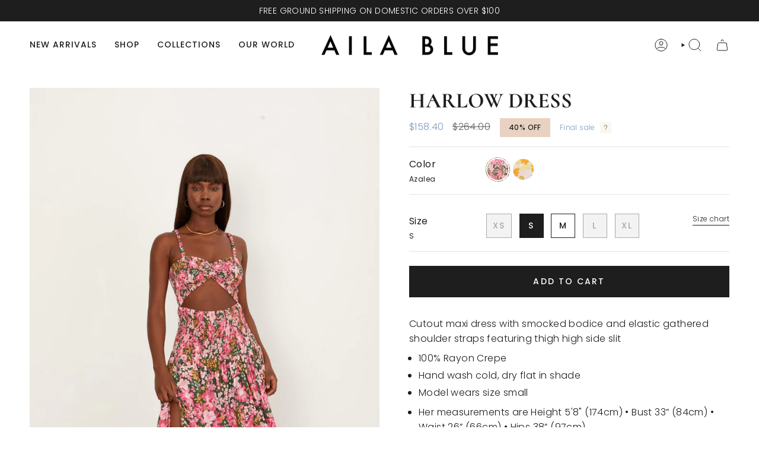

--- FILE ---
content_type: text/html; charset=utf-8
request_url: https://www.ailablue.com/products/harlow-dress-azalea
body_size: 37633
content:
<!doctype html>
<html class="no-js no-touch supports-no-cookies" lang="en">
  <head><meta charset="UTF-8">
<meta http-equiv="X-UA-Compatible" content="IE=edge">
<meta name="viewport" content="width=device-width,initial-scale=1"><meta name="theme-color" content="#7f99bc">
<link rel="canonical" href="https://www.ailablue.com/products/harlow-dress-azalea">

<!-- ======================= Broadcast Theme V6.2.0 ========================= -->


  <link rel="icon" type="image/png" href="//www.ailablue.com/cdn/shop/files/aila-blue-favicon-01.jpg?crop=center&height=32&v=1613555221&width=32">

<link rel="preconnect" href="https://fonts.shopifycdn.com" crossorigin><!-- Title and description ================================================ -->


<title>
    
    Harlow Dress - Azalea
    
    
    
      &ndash; Aila Blue
    
  </title>


  <meta name="description" content="Cutout maxi dress with smocked bodice and elastic gathered shoulder straps featuring thigh high side slit 100% Rayon Crepe Hand wash cold, dry flat in shade Model wears size small Her measurements are Height 5&#39;8&quot; (174cm) • Bust 33” (84cm) • Waist 26” (66cm) • Hips 38” (97cm)">


<meta property="og:site_name" content="Aila Blue">
<meta property="og:url" content="https://www.ailablue.com/products/harlow-dress-azalea">
<meta property="og:title" content="Harlow Dress - Azalea">
<meta property="og:type" content="product">
<meta property="og:description" content="Cutout maxi dress with smocked bodice and elastic gathered shoulder straps featuring thigh high side slit 100% Rayon Crepe Hand wash cold, dry flat in shade Model wears size small Her measurements are Height 5&#39;8&quot; (174cm) • Bust 33” (84cm) • Waist 26” (66cm) • Hips 38” (97cm)"><meta property="og:image" content="http://www.ailablue.com/cdn/shop/products/b0418b443ef9b9ffc0d7e1582e1afdc2.jpg?v=1647328467">
  <meta property="og:image:secure_url" content="https://www.ailablue.com/cdn/shop/products/b0418b443ef9b9ffc0d7e1582e1afdc2.jpg?v=1647328467">
  <meta property="og:image:width" content="1000">
  <meta property="og:image:height" content="1500"><meta property="og:price:amount" content="158.40">
  <meta property="og:price:currency" content="USD"><meta name="twitter:card" content="summary_large_image">
<meta name="twitter:title" content="Harlow Dress - Azalea">
<meta name="twitter:description" content="Cutout maxi dress with smocked bodice and elastic gathered shoulder straps featuring thigh high side slit 100% Rayon Crepe Hand wash cold, dry flat in shade Model wears size small Her measurements are Height 5&#39;8&quot; (174cm) • Bust 33” (84cm) • Waist 26” (66cm) • Hips 38” (97cm)">
<!-- CSS ================================================================== -->
<style data-shopify>
  @font-face {
  font-family: Cormorant;
  font-weight: 700;
  font-style: normal;
  font-display: swap;
  src: url("//www.ailablue.com/cdn/fonts/cormorant/cormorant_n7.c51184f59f7d2caf4999bcef8df2fc4fc4444aec.woff2") format("woff2"),
       url("//www.ailablue.com/cdn/fonts/cormorant/cormorant_n7.c9ca63ec9e4d37ba28b9518c6b06672c0f43cd49.woff") format("woff");
}

  @font-face {
  font-family: Poppins;
  font-weight: 300;
  font-style: normal;
  font-display: swap;
  src: url("//www.ailablue.com/cdn/fonts/poppins/poppins_n3.05f58335c3209cce17da4f1f1ab324ebe2982441.woff2") format("woff2"),
       url("//www.ailablue.com/cdn/fonts/poppins/poppins_n3.6971368e1f131d2c8ff8e3a44a36b577fdda3ff5.woff") format("woff");
}

  @font-face {
  font-family: Poppins;
  font-weight: 500;
  font-style: normal;
  font-display: swap;
  src: url("//www.ailablue.com/cdn/fonts/poppins/poppins_n5.ad5b4b72b59a00358afc706450c864c3c8323842.woff2") format("woff2"),
       url("//www.ailablue.com/cdn/fonts/poppins/poppins_n5.33757fdf985af2d24b32fcd84c9a09224d4b2c39.woff") format("woff");
}

  @font-face {
  font-family: Poppins;
  font-weight: 500;
  font-style: normal;
  font-display: swap;
  src: url("//www.ailablue.com/cdn/fonts/poppins/poppins_n5.ad5b4b72b59a00358afc706450c864c3c8323842.woff2") format("woff2"),
       url("//www.ailablue.com/cdn/fonts/poppins/poppins_n5.33757fdf985af2d24b32fcd84c9a09224d4b2c39.woff") format("woff");
}

  @font-face {
  font-family: Poppins;
  font-weight: 500;
  font-style: normal;
  font-display: swap;
  src: url("//www.ailablue.com/cdn/fonts/poppins/poppins_n5.ad5b4b72b59a00358afc706450c864c3c8323842.woff2") format("woff2"),
       url("//www.ailablue.com/cdn/fonts/poppins/poppins_n5.33757fdf985af2d24b32fcd84c9a09224d4b2c39.woff") format("woff");
}


  
    @font-face {
  font-family: Poppins;
  font-weight: 400;
  font-style: normal;
  font-display: swap;
  src: url("//www.ailablue.com/cdn/fonts/poppins/poppins_n4.0ba78fa5af9b0e1a374041b3ceaadf0a43b41362.woff2") format("woff2"),
       url("//www.ailablue.com/cdn/fonts/poppins/poppins_n4.214741a72ff2596839fc9760ee7a770386cf16ca.woff") format("woff");
}

  

  
    @font-face {
  font-family: Poppins;
  font-weight: 300;
  font-style: italic;
  font-display: swap;
  src: url("//www.ailablue.com/cdn/fonts/poppins/poppins_i3.8536b4423050219f608e17f134fe9ea3b01ed890.woff2") format("woff2"),
       url("//www.ailablue.com/cdn/fonts/poppins/poppins_i3.0f4433ada196bcabf726ed78f8e37e0995762f7f.woff") format("woff");
}

  

  
    @font-face {
  font-family: Poppins;
  font-weight: 400;
  font-style: italic;
  font-display: swap;
  src: url("//www.ailablue.com/cdn/fonts/poppins/poppins_i4.846ad1e22474f856bd6b81ba4585a60799a9f5d2.woff2") format("woff2"),
       url("//www.ailablue.com/cdn/fonts/poppins/poppins_i4.56b43284e8b52fc64c1fd271f289a39e8477e9ec.woff") format("woff");
}

  

  
    @font-face {
  font-family: Poppins;
  font-weight: 600;
  font-style: normal;
  font-display: swap;
  src: url("//www.ailablue.com/cdn/fonts/poppins/poppins_n6.aa29d4918bc243723d56b59572e18228ed0786f6.woff2") format("woff2"),
       url("//www.ailablue.com/cdn/fonts/poppins/poppins_n6.5f815d845fe073750885d5b7e619ee00e8111208.woff") format("woff");
}

  

  

  
    :root,
    .color-scheme-1 {--COLOR-BG-GRADIENT: #ffffff;
      --COLOR-BG: #ffffff;
      --COLOR-BG-RGB: 255, 255, 255;

      --COLOR-BG-ACCENT: #fbf6ef;
      --COLOR-BG-ACCENT-LIGHTEN: #ffffff;

      /* === Link Color ===*/

      --COLOR-LINK: #1e1e1e;
      --COLOR-LINK-A50: rgba(30, 30, 30, 0.5);
      --COLOR-LINK-A70: rgba(30, 30, 30, 0.7);
      --COLOR-LINK-HOVER: rgba(30, 30, 30, 0.7);
      --COLOR-LINK-OPPOSITE: #ffffff;

      --COLOR-TEXT: #1e1e1e;
      --COLOR-TEXT-HOVER: rgba(30, 30, 30, 0.7);
      --COLOR-TEXT-LIGHT: #626262;
      --COLOR-TEXT-DARK: #000000;
      --COLOR-TEXT-A5:  rgba(30, 30, 30, 0.05);
      --COLOR-TEXT-A35: rgba(30, 30, 30, 0.35);
      --COLOR-TEXT-A50: rgba(30, 30, 30, 0.5);
      --COLOR-TEXT-A80: rgba(30, 30, 30, 0.8);


      --COLOR-BORDER: rgb(229, 228, 227);
      --COLOR-BORDER-LIGHT: #efefee;
      --COLOR-BORDER-DARK: #b4b1ae;
      --COLOR-BORDER-HAIRLINE: #f7f7f7;

      --overlay-bg: #000000;

      /* === Bright color ===*/
      --COLOR-ACCENT: #7f99bc;
      --COLOR-ACCENT-HOVER: #4671a9;
      --COLOR-ACCENT-FADE: rgba(127, 153, 188, 0.05);
      --COLOR-ACCENT-LIGHT: #e0e9f5;

      /* === Default Cart Gradient ===*/

      --FREE-SHIPPING-GRADIENT: linear-gradient(to right, var(--COLOR-ACCENT-LIGHT) 0%, var(--accent) 100%);

      /* === Buttons ===*/
      --BTN-PRIMARY-BG: #1e1e1e;
      --BTN-PRIMARY-TEXT: #ffffff;
      --BTN-PRIMARY-BORDER: #1e1e1e;
      --BTN-PRIMARY-BORDER-A70: rgba(30, 30, 30, 0.7);

      
      
        --BTN-PRIMARY-BG-BRIGHTER: #2b2b2b;
      

      --BTN-SECONDARY-BG: #e5e4e3;
      --BTN-SECONDARY-TEXT: #000000;
      --BTN-SECONDARY-BORDER: #000000;
      --BTN-SECONDARY-BORDER-A70: rgba(0, 0, 0, 0.7);

      
      
        --BTN-SECONDARY-BG-BRIGHTER: #d9d7d6;
      

      
--COLOR-BG-BRIGHTER: #f2f2f2;

      --COLOR-BG-ALPHA-25: rgba(255, 255, 255, 0.25);
      --COLOR-BG-TRANSPARENT: rgba(255, 255, 255, 0);--COLOR-FOOTER-BG-HAIRLINE: #f7f7f7;

      /* Dynamic color variables */
      --accent: var(--COLOR-ACCENT);
      --accent-fade: var(--COLOR-ACCENT-FADE);
      --accent-hover: var(--COLOR-ACCENT-HOVER);
      --border: var(--COLOR-BORDER);
      --border-dark: var(--COLOR-BORDER-DARK);
      --border-light: var(--COLOR-BORDER-LIGHT);
      --border-hairline: var(--COLOR-BORDER-HAIRLINE);
      --bg: var(--COLOR-BG-GRADIENT, var(--COLOR-BG));
      --bg-accent: var(--COLOR-BG-ACCENT);
      --bg-accent-lighten: var(--COLOR-BG-ACCENT-LIGHTEN);
      --icons: var(--COLOR-TEXT);
      --link: var(--COLOR-LINK);
      --link-a50: var(--COLOR-LINK-A50);
      --link-a70: var(--COLOR-LINK-A70);
      --link-hover: var(--COLOR-LINK-HOVER);
      --link-opposite: var(--COLOR-LINK-OPPOSITE);
      --text: var(--COLOR-TEXT);
      --text-dark: var(--COLOR-TEXT-DARK);
      --text-light: var(--COLOR-TEXT-LIGHT);
      --text-hover: var(--COLOR-TEXT-HOVER);
      --text-a5: var(--COLOR-TEXT-A5);
      --text-a35: var(--COLOR-TEXT-A35);
      --text-a50: var(--COLOR-TEXT-A50);
      --text-a80: var(--COLOR-TEXT-A80);
    }
  
    
    .color-scheme-2 {--COLOR-BG-GRADIENT: #434345;
      --COLOR-BG: #434345;
      --COLOR-BG-RGB: 67, 67, 69;

      --COLOR-BG-ACCENT: #efe2ef;
      --COLOR-BG-ACCENT-LIGHTEN: #ffffff;

      /* === Link Color ===*/

      --COLOR-LINK: #ffffff;
      --COLOR-LINK-A50: rgba(255, 255, 255, 0.5);
      --COLOR-LINK-A70: rgba(255, 255, 255, 0.7);
      --COLOR-LINK-HOVER: rgba(255, 255, 255, 0.7);
      --COLOR-LINK-OPPOSITE: #000000;

      --COLOR-TEXT: #ffffff;
      --COLOR-TEXT-HOVER: rgba(255, 255, 255, 0.7);
      --COLOR-TEXT-LIGHT: #c7c7c7;
      --COLOR-TEXT-DARK: #d9d9d9;
      --COLOR-TEXT-A5:  rgba(255, 255, 255, 0.05);
      --COLOR-TEXT-A35: rgba(255, 255, 255, 0.35);
      --COLOR-TEXT-A50: rgba(255, 255, 255, 0.5);
      --COLOR-TEXT-A80: rgba(255, 255, 255, 0.8);


      --COLOR-BORDER: rgb(209, 208, 206);
      --COLOR-BORDER-LIGHT: #989897;
      --COLOR-BORDER-DARK: #a09e99;
      --COLOR-BORDER-HAIRLINE: #3b3b3d;

      --overlay-bg: #644d3e;

      /* === Bright color ===*/
      --COLOR-ACCENT: #7f99bc;
      --COLOR-ACCENT-HOVER: #4671a9;
      --COLOR-ACCENT-FADE: rgba(127, 153, 188, 0.05);
      --COLOR-ACCENT-LIGHT: #e0e9f5;

      /* === Default Cart Gradient ===*/

      --FREE-SHIPPING-GRADIENT: linear-gradient(to right, var(--COLOR-ACCENT-LIGHT) 0%, var(--accent) 100%);

      /* === Buttons ===*/
      --BTN-PRIMARY-BG: #434345;
      --BTN-PRIMARY-TEXT: #ffffff;
      --BTN-PRIMARY-BORDER: #ffffff;
      --BTN-PRIMARY-BORDER-A70: rgba(255, 255, 255, 0.7);

      
      
        --BTN-PRIMARY-BG-BRIGHTER: #363638;
      

      --BTN-SECONDARY-BG: #7f99bc;
      --BTN-SECONDARY-TEXT: #000000;
      --BTN-SECONDARY-BORDER: #000000;
      --BTN-SECONDARY-BORDER-A70: rgba(0, 0, 0, 0.7);

      
      
        --BTN-SECONDARY-BG-BRIGHTER: #6e8cb3;
      

      
--COLOR-BG-BRIGHTER: #363638;

      --COLOR-BG-ALPHA-25: rgba(67, 67, 69, 0.25);
      --COLOR-BG-TRANSPARENT: rgba(67, 67, 69, 0);--COLOR-FOOTER-BG-HAIRLINE: #4b4b4d;

      /* Dynamic color variables */
      --accent: var(--COLOR-ACCENT);
      --accent-fade: var(--COLOR-ACCENT-FADE);
      --accent-hover: var(--COLOR-ACCENT-HOVER);
      --border: var(--COLOR-BORDER);
      --border-dark: var(--COLOR-BORDER-DARK);
      --border-light: var(--COLOR-BORDER-LIGHT);
      --border-hairline: var(--COLOR-BORDER-HAIRLINE);
      --bg: var(--COLOR-BG-GRADIENT, var(--COLOR-BG));
      --bg-accent: var(--COLOR-BG-ACCENT);
      --bg-accent-lighten: var(--COLOR-BG-ACCENT-LIGHTEN);
      --icons: var(--COLOR-TEXT);
      --link: var(--COLOR-LINK);
      --link-a50: var(--COLOR-LINK-A50);
      --link-a70: var(--COLOR-LINK-A70);
      --link-hover: var(--COLOR-LINK-HOVER);
      --link-opposite: var(--COLOR-LINK-OPPOSITE);
      --text: var(--COLOR-TEXT);
      --text-dark: var(--COLOR-TEXT-DARK);
      --text-light: var(--COLOR-TEXT-LIGHT);
      --text-hover: var(--COLOR-TEXT-HOVER);
      --text-a5: var(--COLOR-TEXT-A5);
      --text-a35: var(--COLOR-TEXT-A35);
      --text-a50: var(--COLOR-TEXT-A50);
      --text-a80: var(--COLOR-TEXT-A80);
    }
  
    
    .color-scheme-3 {--COLOR-BG-GRADIENT: #fbf6ef;
      --COLOR-BG: #fbf6ef;
      --COLOR-BG-RGB: 251, 246, 239;

      --COLOR-BG-ACCENT: #ffffff;
      --COLOR-BG-ACCENT-LIGHTEN: #ffffff;

      /* === Link Color ===*/

      --COLOR-LINK: #1e1e1e;
      --COLOR-LINK-A50: rgba(30, 30, 30, 0.5);
      --COLOR-LINK-A70: rgba(30, 30, 30, 0.7);
      --COLOR-LINK-HOVER: rgba(30, 30, 30, 0.7);
      --COLOR-LINK-OPPOSITE: #ffffff;

      --COLOR-TEXT: #1e1e1e;
      --COLOR-TEXT-HOVER: rgba(30, 30, 30, 0.7);
      --COLOR-TEXT-LIGHT: #605f5d;
      --COLOR-TEXT-DARK: #000000;
      --COLOR-TEXT-A5:  rgba(30, 30, 30, 0.05);
      --COLOR-TEXT-A35: rgba(30, 30, 30, 0.35);
      --COLOR-TEXT-A50: rgba(30, 30, 30, 0.5);
      --COLOR-TEXT-A80: rgba(30, 30, 30, 0.8);


      --COLOR-BORDER: rgb(209, 205, 196);
      --COLOR-BORDER-LIGHT: #e2ddd5;
      --COLOR-BORDER-DARK: #a49c8b;
      --COLOR-BORDER-HAIRLINE: #f8efe3;

      --overlay-bg: #000000;

      /* === Bright color ===*/
      --COLOR-ACCENT: #7f99bc;
      --COLOR-ACCENT-HOVER: #4671a9;
      --COLOR-ACCENT-FADE: rgba(127, 153, 188, 0.05);
      --COLOR-ACCENT-LIGHT: #e0e9f5;

      /* === Default Cart Gradient ===*/

      --FREE-SHIPPING-GRADIENT: linear-gradient(to right, var(--COLOR-ACCENT-LIGHT) 0%, var(--accent) 100%);

      /* === Buttons ===*/
      --BTN-PRIMARY-BG: #1e1e1e;
      --BTN-PRIMARY-TEXT: #ffffff;
      --BTN-PRIMARY-BORDER: #1e1e1e;
      --BTN-PRIMARY-BORDER-A70: rgba(30, 30, 30, 0.7);

      
      
        --BTN-PRIMARY-BG-BRIGHTER: #2b2b2b;
      

      --BTN-SECONDARY-BG: #7f99bc;
      --BTN-SECONDARY-TEXT: #ffffff;
      --BTN-SECONDARY-BORDER: #7f99bc;
      --BTN-SECONDARY-BORDER-A70: rgba(127, 153, 188, 0.7);

      
      
        --BTN-SECONDARY-BG-BRIGHTER: #6e8cb3;
      

      
--COLOR-BG-BRIGHTER: #f6ebdb;

      --COLOR-BG-ALPHA-25: rgba(251, 246, 239, 0.25);
      --COLOR-BG-TRANSPARENT: rgba(251, 246, 239, 0);--COLOR-FOOTER-BG-HAIRLINE: #f8efe3;

      /* Dynamic color variables */
      --accent: var(--COLOR-ACCENT);
      --accent-fade: var(--COLOR-ACCENT-FADE);
      --accent-hover: var(--COLOR-ACCENT-HOVER);
      --border: var(--COLOR-BORDER);
      --border-dark: var(--COLOR-BORDER-DARK);
      --border-light: var(--COLOR-BORDER-LIGHT);
      --border-hairline: var(--COLOR-BORDER-HAIRLINE);
      --bg: var(--COLOR-BG-GRADIENT, var(--COLOR-BG));
      --bg-accent: var(--COLOR-BG-ACCENT);
      --bg-accent-lighten: var(--COLOR-BG-ACCENT-LIGHTEN);
      --icons: var(--COLOR-TEXT);
      --link: var(--COLOR-LINK);
      --link-a50: var(--COLOR-LINK-A50);
      --link-a70: var(--COLOR-LINK-A70);
      --link-hover: var(--COLOR-LINK-HOVER);
      --link-opposite: var(--COLOR-LINK-OPPOSITE);
      --text: var(--COLOR-TEXT);
      --text-dark: var(--COLOR-TEXT-DARK);
      --text-light: var(--COLOR-TEXT-LIGHT);
      --text-hover: var(--COLOR-TEXT-HOVER);
      --text-a5: var(--COLOR-TEXT-A5);
      --text-a35: var(--COLOR-TEXT-A35);
      --text-a50: var(--COLOR-TEXT-A50);
      --text-a80: var(--COLOR-TEXT-A80);
    }
  
    
    .color-scheme-4 {--COLOR-BG-GRADIENT: #efe2ef;
      --COLOR-BG: #efe2ef;
      --COLOR-BG-RGB: 239, 226, 239;

      --COLOR-BG-ACCENT: #ffffff;
      --COLOR-BG-ACCENT-LIGHTEN: #ffffff;

      /* === Link Color ===*/

      --COLOR-LINK: #1e1e1e;
      --COLOR-LINK-A50: rgba(30, 30, 30, 0.5);
      --COLOR-LINK-A70: rgba(30, 30, 30, 0.7);
      --COLOR-LINK-HOVER: rgba(30, 30, 30, 0.7);
      --COLOR-LINK-OPPOSITE: #ffffff;

      --COLOR-TEXT: #1e1e1e;
      --COLOR-TEXT-HOVER: rgba(30, 30, 30, 0.7);
      --COLOR-TEXT-LIGHT: #5d595d;
      --COLOR-TEXT-DARK: #000000;
      --COLOR-TEXT-A5:  rgba(30, 30, 30, 0.05);
      --COLOR-TEXT-A35: rgba(30, 30, 30, 0.35);
      --COLOR-TEXT-A50: rgba(30, 30, 30, 0.5);
      --COLOR-TEXT-A80: rgba(30, 30, 30, 0.8);


      --COLOR-BORDER: rgb(243, 243, 243);
      --COLOR-BORDER-LIGHT: #f1ecf1;
      --COLOR-BORDER-DARK: #c0c0c0;
      --COLOR-BORDER-HAIRLINE: #ead8ea;

      --overlay-bg: #000000;

      /* === Bright color ===*/
      --COLOR-ACCENT: #000000;
      --COLOR-ACCENT-HOVER: #000000;
      --COLOR-ACCENT-FADE: rgba(0, 0, 0, 0.05);
      --COLOR-ACCENT-LIGHT: #4d4d4d;

      /* === Default Cart Gradient ===*/

      --FREE-SHIPPING-GRADIENT: linear-gradient(to right, var(--COLOR-ACCENT-LIGHT) 0%, var(--accent) 100%);

      /* === Buttons ===*/
      --BTN-PRIMARY-BG: #434345;
      --BTN-PRIMARY-TEXT: #ffffff;
      --BTN-PRIMARY-BORDER: #434345;
      --BTN-PRIMARY-BORDER-A70: rgba(67, 67, 69, 0.7);

      
      
        --BTN-PRIMARY-BG-BRIGHTER: #363638;
      

      --BTN-SECONDARY-BG: #434345;
      --BTN-SECONDARY-TEXT: #ffffff;
      --BTN-SECONDARY-BORDER: #434345;
      --BTN-SECONDARY-BORDER-A70: rgba(67, 67, 69, 0.7);

      
      
        --BTN-SECONDARY-BG-BRIGHTER: #363638;
      

      
--COLOR-BG-BRIGHTER: #e6d2e6;

      --COLOR-BG-ALPHA-25: rgba(239, 226, 239, 0.25);
      --COLOR-BG-TRANSPARENT: rgba(239, 226, 239, 0);--COLOR-FOOTER-BG-HAIRLINE: #ead8ea;

      /* Dynamic color variables */
      --accent: var(--COLOR-ACCENT);
      --accent-fade: var(--COLOR-ACCENT-FADE);
      --accent-hover: var(--COLOR-ACCENT-HOVER);
      --border: var(--COLOR-BORDER);
      --border-dark: var(--COLOR-BORDER-DARK);
      --border-light: var(--COLOR-BORDER-LIGHT);
      --border-hairline: var(--COLOR-BORDER-HAIRLINE);
      --bg: var(--COLOR-BG-GRADIENT, var(--COLOR-BG));
      --bg-accent: var(--COLOR-BG-ACCENT);
      --bg-accent-lighten: var(--COLOR-BG-ACCENT-LIGHTEN);
      --icons: var(--COLOR-TEXT);
      --link: var(--COLOR-LINK);
      --link-a50: var(--COLOR-LINK-A50);
      --link-a70: var(--COLOR-LINK-A70);
      --link-hover: var(--COLOR-LINK-HOVER);
      --link-opposite: var(--COLOR-LINK-OPPOSITE);
      --text: var(--COLOR-TEXT);
      --text-dark: var(--COLOR-TEXT-DARK);
      --text-light: var(--COLOR-TEXT-LIGHT);
      --text-hover: var(--COLOR-TEXT-HOVER);
      --text-a5: var(--COLOR-TEXT-A5);
      --text-a35: var(--COLOR-TEXT-A35);
      --text-a50: var(--COLOR-TEXT-A50);
      --text-a80: var(--COLOR-TEXT-A80);
    }
  
    
    .color-scheme-5 {--COLOR-BG-GRADIENT: #1e1e1e;
      --COLOR-BG: #1e1e1e;
      --COLOR-BG-RGB: 30, 30, 30;

      --COLOR-BG-ACCENT: #f5f2ec;
      --COLOR-BG-ACCENT-LIGHTEN: #ffffff;

      /* === Link Color ===*/

      --COLOR-LINK: #ffffff;
      --COLOR-LINK-A50: rgba(255, 255, 255, 0.5);
      --COLOR-LINK-A70: rgba(255, 255, 255, 0.7);
      --COLOR-LINK-HOVER: rgba(255, 255, 255, 0.7);
      --COLOR-LINK-OPPOSITE: #000000;

      --COLOR-TEXT: #ffffff;
      --COLOR-TEXT-HOVER: rgba(255, 255, 255, 0.7);
      --COLOR-TEXT-LIGHT: #bcbcbc;
      --COLOR-TEXT-DARK: #d9d9d9;
      --COLOR-TEXT-A5:  rgba(255, 255, 255, 0.05);
      --COLOR-TEXT-A35: rgba(255, 255, 255, 0.35);
      --COLOR-TEXT-A50: rgba(255, 255, 255, 0.5);
      --COLOR-TEXT-A80: rgba(255, 255, 255, 0.8);


      --COLOR-BORDER: rgb(243, 243, 243);
      --COLOR-BORDER-LIGHT: #9e9e9e;
      --COLOR-BORDER-DARK: #c0c0c0;
      --COLOR-BORDER-HAIRLINE: #161616;

      --overlay-bg: #000000;

      /* === Bright color ===*/
      --COLOR-ACCENT: #ab8c52;
      --COLOR-ACCENT-HOVER: #806430;
      --COLOR-ACCENT-FADE: rgba(171, 140, 82, 0.05);
      --COLOR-ACCENT-LIGHT: #e8d4ae;

      /* === Default Cart Gradient ===*/

      --FREE-SHIPPING-GRADIENT: linear-gradient(to right, var(--COLOR-ACCENT-LIGHT) 0%, var(--accent) 100%);

      /* === Buttons ===*/
      --BTN-PRIMARY-BG: #212121;
      --BTN-PRIMARY-TEXT: #ffffff;
      --BTN-PRIMARY-BORDER: #212121;
      --BTN-PRIMARY-BORDER-A70: rgba(33, 33, 33, 0.7);

      
      
        --BTN-PRIMARY-BG-BRIGHTER: #2e2e2e;
      

      --BTN-SECONDARY-BG: #ab8c52;
      --BTN-SECONDARY-TEXT: #ffffff;
      --BTN-SECONDARY-BORDER: #ab8c52;
      --BTN-SECONDARY-BORDER-A70: rgba(171, 140, 82, 0.7);

      
      
        --BTN-SECONDARY-BG-BRIGHTER: #9a7e4a;
      

      
--COLOR-BG-BRIGHTER: #2b2b2b;

      --COLOR-BG-ALPHA-25: rgba(30, 30, 30, 0.25);
      --COLOR-BG-TRANSPARENT: rgba(30, 30, 30, 0);--COLOR-FOOTER-BG-HAIRLINE: #262626;

      /* Dynamic color variables */
      --accent: var(--COLOR-ACCENT);
      --accent-fade: var(--COLOR-ACCENT-FADE);
      --accent-hover: var(--COLOR-ACCENT-HOVER);
      --border: var(--COLOR-BORDER);
      --border-dark: var(--COLOR-BORDER-DARK);
      --border-light: var(--COLOR-BORDER-LIGHT);
      --border-hairline: var(--COLOR-BORDER-HAIRLINE);
      --bg: var(--COLOR-BG-GRADIENT, var(--COLOR-BG));
      --bg-accent: var(--COLOR-BG-ACCENT);
      --bg-accent-lighten: var(--COLOR-BG-ACCENT-LIGHTEN);
      --icons: var(--COLOR-TEXT);
      --link: var(--COLOR-LINK);
      --link-a50: var(--COLOR-LINK-A50);
      --link-a70: var(--COLOR-LINK-A70);
      --link-hover: var(--COLOR-LINK-HOVER);
      --link-opposite: var(--COLOR-LINK-OPPOSITE);
      --text: var(--COLOR-TEXT);
      --text-dark: var(--COLOR-TEXT-DARK);
      --text-light: var(--COLOR-TEXT-LIGHT);
      --text-hover: var(--COLOR-TEXT-HOVER);
      --text-a5: var(--COLOR-TEXT-A5);
      --text-a35: var(--COLOR-TEXT-A35);
      --text-a50: var(--COLOR-TEXT-A50);
      --text-a80: var(--COLOR-TEXT-A80);
    }
  
    
    .color-scheme-6 {--COLOR-BG-GRADIENT: #fcfbf9;
      --COLOR-BG: #fcfbf9;
      --COLOR-BG-RGB: 252, 251, 249;

      --COLOR-BG-ACCENT: #f5f2ec;
      --COLOR-BG-ACCENT-LIGHTEN: #ffffff;

      /* === Link Color ===*/

      --COLOR-LINK: #282c2e;
      --COLOR-LINK-A50: rgba(40, 44, 46, 0.5);
      --COLOR-LINK-A70: rgba(40, 44, 46, 0.7);
      --COLOR-LINK-HOVER: rgba(40, 44, 46, 0.7);
      --COLOR-LINK-OPPOSITE: #ffffff;

      --COLOR-TEXT: #212121;
      --COLOR-TEXT-HOVER: rgba(33, 33, 33, 0.7);
      --COLOR-TEXT-LIGHT: #636262;
      --COLOR-TEXT-DARK: #000000;
      --COLOR-TEXT-A5:  rgba(33, 33, 33, 0.05);
      --COLOR-TEXT-A35: rgba(33, 33, 33, 0.35);
      --COLOR-TEXT-A50: rgba(33, 33, 33, 0.5);
      --COLOR-TEXT-A80: rgba(33, 33, 33, 0.8);


      --COLOR-BORDER: rgb(209, 208, 206);
      --COLOR-BORDER-LIGHT: #e2e1df;
      --COLOR-BORDER-DARK: #a09e99;
      --COLOR-BORDER-HAIRLINE: #f7f4ef;

      --overlay-bg: #000000;

      /* === Bright color ===*/
      --COLOR-ACCENT: #ab8c52;
      --COLOR-ACCENT-HOVER: #806430;
      --COLOR-ACCENT-FADE: rgba(171, 140, 82, 0.05);
      --COLOR-ACCENT-LIGHT: #e8d4ae;

      /* === Default Cart Gradient ===*/

      --FREE-SHIPPING-GRADIENT: linear-gradient(to right, var(--COLOR-ACCENT-LIGHT) 0%, var(--accent) 100%);

      /* === Buttons ===*/
      --BTN-PRIMARY-BG: #ffffff;
      --BTN-PRIMARY-TEXT: #212121;
      --BTN-PRIMARY-BORDER: #ffffff;
      --BTN-PRIMARY-BORDER-A70: rgba(255, 255, 255, 0.7);

      
      
        --BTN-PRIMARY-BG-BRIGHTER: #f2f2f2;
      

      --BTN-SECONDARY-BG: #ab8c52;
      --BTN-SECONDARY-TEXT: #ffffff;
      --BTN-SECONDARY-BORDER: #ab8c52;
      --BTN-SECONDARY-BORDER-A70: rgba(171, 140, 82, 0.7);

      
      
        --BTN-SECONDARY-BG-BRIGHTER: #9a7e4a;
      

      
--COLOR-BG-BRIGHTER: #f4f0e8;

      --COLOR-BG-ALPHA-25: rgba(252, 251, 249, 0.25);
      --COLOR-BG-TRANSPARENT: rgba(252, 251, 249, 0);--COLOR-FOOTER-BG-HAIRLINE: #f7f4ef;

      /* Dynamic color variables */
      --accent: var(--COLOR-ACCENT);
      --accent-fade: var(--COLOR-ACCENT-FADE);
      --accent-hover: var(--COLOR-ACCENT-HOVER);
      --border: var(--COLOR-BORDER);
      --border-dark: var(--COLOR-BORDER-DARK);
      --border-light: var(--COLOR-BORDER-LIGHT);
      --border-hairline: var(--COLOR-BORDER-HAIRLINE);
      --bg: var(--COLOR-BG-GRADIENT, var(--COLOR-BG));
      --bg-accent: var(--COLOR-BG-ACCENT);
      --bg-accent-lighten: var(--COLOR-BG-ACCENT-LIGHTEN);
      --icons: var(--COLOR-TEXT);
      --link: var(--COLOR-LINK);
      --link-a50: var(--COLOR-LINK-A50);
      --link-a70: var(--COLOR-LINK-A70);
      --link-hover: var(--COLOR-LINK-HOVER);
      --link-opposite: var(--COLOR-LINK-OPPOSITE);
      --text: var(--COLOR-TEXT);
      --text-dark: var(--COLOR-TEXT-DARK);
      --text-light: var(--COLOR-TEXT-LIGHT);
      --text-hover: var(--COLOR-TEXT-HOVER);
      --text-a5: var(--COLOR-TEXT-A5);
      --text-a35: var(--COLOR-TEXT-A35);
      --text-a50: var(--COLOR-TEXT-A50);
      --text-a80: var(--COLOR-TEXT-A80);
    }
  
    
    .color-scheme-7 {--COLOR-BG-GRADIENT: #f5f2ec;
      --COLOR-BG: #f5f2ec;
      --COLOR-BG-RGB: 245, 242, 236;

      --COLOR-BG-ACCENT: #f5f2ec;
      --COLOR-BG-ACCENT-LIGHTEN: #ffffff;

      /* === Link Color ===*/

      --COLOR-LINK: #282c2e;
      --COLOR-LINK-A50: rgba(40, 44, 46, 0.5);
      --COLOR-LINK-A70: rgba(40, 44, 46, 0.7);
      --COLOR-LINK-HOVER: rgba(40, 44, 46, 0.7);
      --COLOR-LINK-OPPOSITE: #ffffff;

      --COLOR-TEXT: #685a3f;
      --COLOR-TEXT-HOVER: rgba(104, 90, 63, 0.7);
      --COLOR-TEXT-LIGHT: #928873;
      --COLOR-TEXT-DARK: #3d321e;
      --COLOR-TEXT-A5:  rgba(104, 90, 63, 0.05);
      --COLOR-TEXT-A35: rgba(104, 90, 63, 0.35);
      --COLOR-TEXT-A50: rgba(104, 90, 63, 0.5);
      --COLOR-TEXT-A80: rgba(104, 90, 63, 0.8);


      --COLOR-BORDER: rgb(209, 205, 196);
      --COLOR-BORDER-LIGHT: #dfdcd4;
      --COLOR-BORDER-DARK: #a49c8b;
      --COLOR-BORDER-HAIRLINE: #f0ebe2;

      --overlay-bg: #000000;

      /* === Bright color ===*/
      --COLOR-ACCENT: #ab8c52;
      --COLOR-ACCENT-HOVER: #806430;
      --COLOR-ACCENT-FADE: rgba(171, 140, 82, 0.05);
      --COLOR-ACCENT-LIGHT: #e8d4ae;

      /* === Default Cart Gradient ===*/

      --FREE-SHIPPING-GRADIENT: linear-gradient(to right, var(--COLOR-ACCENT-LIGHT) 0%, var(--accent) 100%);

      /* === Buttons ===*/
      --BTN-PRIMARY-BG: #212121;
      --BTN-PRIMARY-TEXT: #ffffff;
      --BTN-PRIMARY-BORDER: #212121;
      --BTN-PRIMARY-BORDER-A70: rgba(33, 33, 33, 0.7);

      
      
        --BTN-PRIMARY-BG-BRIGHTER: #2e2e2e;
      

      --BTN-SECONDARY-BG: #ab8c52;
      --BTN-SECONDARY-TEXT: #ffffff;
      --BTN-SECONDARY-BORDER: #ab8c52;
      --BTN-SECONDARY-BORDER-A70: rgba(171, 140, 82, 0.7);

      
      
        --BTN-SECONDARY-BG-BRIGHTER: #9a7e4a;
      

      
--COLOR-BG-BRIGHTER: #ece7db;

      --COLOR-BG-ALPHA-25: rgba(245, 242, 236, 0.25);
      --COLOR-BG-TRANSPARENT: rgba(245, 242, 236, 0);--COLOR-FOOTER-BG-HAIRLINE: #f0ebe2;

      /* Dynamic color variables */
      --accent: var(--COLOR-ACCENT);
      --accent-fade: var(--COLOR-ACCENT-FADE);
      --accent-hover: var(--COLOR-ACCENT-HOVER);
      --border: var(--COLOR-BORDER);
      --border-dark: var(--COLOR-BORDER-DARK);
      --border-light: var(--COLOR-BORDER-LIGHT);
      --border-hairline: var(--COLOR-BORDER-HAIRLINE);
      --bg: var(--COLOR-BG-GRADIENT, var(--COLOR-BG));
      --bg-accent: var(--COLOR-BG-ACCENT);
      --bg-accent-lighten: var(--COLOR-BG-ACCENT-LIGHTEN);
      --icons: var(--COLOR-TEXT);
      --link: var(--COLOR-LINK);
      --link-a50: var(--COLOR-LINK-A50);
      --link-a70: var(--COLOR-LINK-A70);
      --link-hover: var(--COLOR-LINK-HOVER);
      --link-opposite: var(--COLOR-LINK-OPPOSITE);
      --text: var(--COLOR-TEXT);
      --text-dark: var(--COLOR-TEXT-DARK);
      --text-light: var(--COLOR-TEXT-LIGHT);
      --text-hover: var(--COLOR-TEXT-HOVER);
      --text-a5: var(--COLOR-TEXT-A5);
      --text-a35: var(--COLOR-TEXT-A35);
      --text-a50: var(--COLOR-TEXT-A50);
      --text-a80: var(--COLOR-TEXT-A80);
    }
  
    
    .color-scheme-8 {--COLOR-BG-GRADIENT: #eae6dd;
      --COLOR-BG: #eae6dd;
      --COLOR-BG-RGB: 234, 230, 221;

      --COLOR-BG-ACCENT: #f5f2ec;
      --COLOR-BG-ACCENT-LIGHTEN: #ffffff;

      /* === Link Color ===*/

      --COLOR-LINK: #282c2e;
      --COLOR-LINK-A50: rgba(40, 44, 46, 0.5);
      --COLOR-LINK-A70: rgba(40, 44, 46, 0.7);
      --COLOR-LINK-HOVER: rgba(40, 44, 46, 0.7);
      --COLOR-LINK-OPPOSITE: #ffffff;

      --COLOR-TEXT: #212121;
      --COLOR-TEXT-HOVER: rgba(33, 33, 33, 0.7);
      --COLOR-TEXT-LIGHT: #5d5c59;
      --COLOR-TEXT-DARK: #000000;
      --COLOR-TEXT-A5:  rgba(33, 33, 33, 0.05);
      --COLOR-TEXT-A35: rgba(33, 33, 33, 0.35);
      --COLOR-TEXT-A50: rgba(33, 33, 33, 0.5);
      --COLOR-TEXT-A80: rgba(33, 33, 33, 0.8);


      --COLOR-BORDER: rgb(209, 205, 196);
      --COLOR-BORDER-LIGHT: #dbd7ce;
      --COLOR-BORDER-DARK: #a49c8b;
      --COLOR-BORDER-HAIRLINE: #e4dfd4;

      --overlay-bg: #000000;

      /* === Bright color ===*/
      --COLOR-ACCENT: #ab8c52;
      --COLOR-ACCENT-HOVER: #806430;
      --COLOR-ACCENT-FADE: rgba(171, 140, 82, 0.05);
      --COLOR-ACCENT-LIGHT: #e8d4ae;

      /* === Default Cart Gradient ===*/

      --FREE-SHIPPING-GRADIENT: linear-gradient(to right, var(--COLOR-ACCENT-LIGHT) 0%, var(--accent) 100%);

      /* === Buttons ===*/
      --BTN-PRIMARY-BG: #212121;
      --BTN-PRIMARY-TEXT: #ffffff;
      --BTN-PRIMARY-BORDER: #212121;
      --BTN-PRIMARY-BORDER-A70: rgba(33, 33, 33, 0.7);

      
      
        --BTN-PRIMARY-BG-BRIGHTER: #2e2e2e;
      

      --BTN-SECONDARY-BG: #ab8c52;
      --BTN-SECONDARY-TEXT: #ffffff;
      --BTN-SECONDARY-BORDER: #ab8c52;
      --BTN-SECONDARY-BORDER-A70: rgba(171, 140, 82, 0.7);

      
      
        --BTN-SECONDARY-BG-BRIGHTER: #9a7e4a;
      

      
--COLOR-BG-BRIGHTER: #e0dacd;

      --COLOR-BG-ALPHA-25: rgba(234, 230, 221, 0.25);
      --COLOR-BG-TRANSPARENT: rgba(234, 230, 221, 0);--COLOR-FOOTER-BG-HAIRLINE: #e4dfd4;

      /* Dynamic color variables */
      --accent: var(--COLOR-ACCENT);
      --accent-fade: var(--COLOR-ACCENT-FADE);
      --accent-hover: var(--COLOR-ACCENT-HOVER);
      --border: var(--COLOR-BORDER);
      --border-dark: var(--COLOR-BORDER-DARK);
      --border-light: var(--COLOR-BORDER-LIGHT);
      --border-hairline: var(--COLOR-BORDER-HAIRLINE);
      --bg: var(--COLOR-BG-GRADIENT, var(--COLOR-BG));
      --bg-accent: var(--COLOR-BG-ACCENT);
      --bg-accent-lighten: var(--COLOR-BG-ACCENT-LIGHTEN);
      --icons: var(--COLOR-TEXT);
      --link: var(--COLOR-LINK);
      --link-a50: var(--COLOR-LINK-A50);
      --link-a70: var(--COLOR-LINK-A70);
      --link-hover: var(--COLOR-LINK-HOVER);
      --link-opposite: var(--COLOR-LINK-OPPOSITE);
      --text: var(--COLOR-TEXT);
      --text-dark: var(--COLOR-TEXT-DARK);
      --text-light: var(--COLOR-TEXT-LIGHT);
      --text-hover: var(--COLOR-TEXT-HOVER);
      --text-a5: var(--COLOR-TEXT-A5);
      --text-a35: var(--COLOR-TEXT-A35);
      --text-a50: var(--COLOR-TEXT-A50);
      --text-a80: var(--COLOR-TEXT-A80);
    }
  
    
    .color-scheme-9 {--COLOR-BG-GRADIENT: #fcfbf9;
      --COLOR-BG: #fcfbf9;
      --COLOR-BG-RGB: 252, 251, 249;

      --COLOR-BG-ACCENT: #f5f2ec;
      --COLOR-BG-ACCENT-LIGHTEN: #ffffff;

      /* === Link Color ===*/

      --COLOR-LINK: #282c2e;
      --COLOR-LINK-A50: rgba(40, 44, 46, 0.5);
      --COLOR-LINK-A70: rgba(40, 44, 46, 0.7);
      --COLOR-LINK-HOVER: rgba(40, 44, 46, 0.7);
      --COLOR-LINK-OPPOSITE: #ffffff;

      --COLOR-TEXT: #212121;
      --COLOR-TEXT-HOVER: rgba(33, 33, 33, 0.7);
      --COLOR-TEXT-LIGHT: #636262;
      --COLOR-TEXT-DARK: #000000;
      --COLOR-TEXT-A5:  rgba(33, 33, 33, 0.05);
      --COLOR-TEXT-A35: rgba(33, 33, 33, 0.35);
      --COLOR-TEXT-A50: rgba(33, 33, 33, 0.5);
      --COLOR-TEXT-A80: rgba(33, 33, 33, 0.8);


      --COLOR-BORDER: rgb(234, 234, 234);
      --COLOR-BORDER-LIGHT: #f1f1f0;
      --COLOR-BORDER-DARK: #b7b7b7;
      --COLOR-BORDER-HAIRLINE: #f7f4ef;

      --overlay-bg: #000000;

      /* === Bright color ===*/
      --COLOR-ACCENT: #ab8c52;
      --COLOR-ACCENT-HOVER: #806430;
      --COLOR-ACCENT-FADE: rgba(171, 140, 82, 0.05);
      --COLOR-ACCENT-LIGHT: #e8d4ae;

      /* === Default Cart Gradient ===*/

      --FREE-SHIPPING-GRADIENT: linear-gradient(to right, var(--COLOR-ACCENT-LIGHT) 0%, var(--accent) 100%);

      /* === Buttons ===*/
      --BTN-PRIMARY-BG: #212121;
      --BTN-PRIMARY-TEXT: #ffffff;
      --BTN-PRIMARY-BORDER: #212121;
      --BTN-PRIMARY-BORDER-A70: rgba(33, 33, 33, 0.7);

      
      
        --BTN-PRIMARY-BG-BRIGHTER: #2e2e2e;
      

      --BTN-SECONDARY-BG: #f5f2ec;
      --BTN-SECONDARY-TEXT: #212121;
      --BTN-SECONDARY-BORDER: #f5f2ec;
      --BTN-SECONDARY-BORDER-A70: rgba(245, 242, 236, 0.7);

      
      
        --BTN-SECONDARY-BG-BRIGHTER: #ece7db;
      

      
--COLOR-BG-BRIGHTER: #f4f0e8;

      --COLOR-BG-ALPHA-25: rgba(252, 251, 249, 0.25);
      --COLOR-BG-TRANSPARENT: rgba(252, 251, 249, 0);--COLOR-FOOTER-BG-HAIRLINE: #f7f4ef;

      /* Dynamic color variables */
      --accent: var(--COLOR-ACCENT);
      --accent-fade: var(--COLOR-ACCENT-FADE);
      --accent-hover: var(--COLOR-ACCENT-HOVER);
      --border: var(--COLOR-BORDER);
      --border-dark: var(--COLOR-BORDER-DARK);
      --border-light: var(--COLOR-BORDER-LIGHT);
      --border-hairline: var(--COLOR-BORDER-HAIRLINE);
      --bg: var(--COLOR-BG-GRADIENT, var(--COLOR-BG));
      --bg-accent: var(--COLOR-BG-ACCENT);
      --bg-accent-lighten: var(--COLOR-BG-ACCENT-LIGHTEN);
      --icons: var(--COLOR-TEXT);
      --link: var(--COLOR-LINK);
      --link-a50: var(--COLOR-LINK-A50);
      --link-a70: var(--COLOR-LINK-A70);
      --link-hover: var(--COLOR-LINK-HOVER);
      --link-opposite: var(--COLOR-LINK-OPPOSITE);
      --text: var(--COLOR-TEXT);
      --text-dark: var(--COLOR-TEXT-DARK);
      --text-light: var(--COLOR-TEXT-LIGHT);
      --text-hover: var(--COLOR-TEXT-HOVER);
      --text-a5: var(--COLOR-TEXT-A5);
      --text-a35: var(--COLOR-TEXT-A35);
      --text-a50: var(--COLOR-TEXT-A50);
      --text-a80: var(--COLOR-TEXT-A80);
    }
  
    
    .color-scheme-10 {--COLOR-BG-GRADIENT: rgba(0,0,0,0);
      --COLOR-BG: rgba(0,0,0,0);
      --COLOR-BG-RGB: 0, 0, 0;

      --COLOR-BG-ACCENT: #f5f2ec;
      --COLOR-BG-ACCENT-LIGHTEN: #ffffff;

      /* === Link Color ===*/

      --COLOR-LINK: #282c2e;
      --COLOR-LINK-A50: rgba(40, 44, 46, 0.5);
      --COLOR-LINK-A70: rgba(40, 44, 46, 0.7);
      --COLOR-LINK-HOVER: rgba(40, 44, 46, 0.7);
      --COLOR-LINK-OPPOSITE: #ffffff;

      --COLOR-TEXT: #ffffff;
      --COLOR-TEXT-HOVER: rgba(255, 255, 255, 0.7);
      --COLOR-TEXT-LIGHT: rgba(179, 179, 179, 0.7);
      --COLOR-TEXT-DARK: #d9d9d9;
      --COLOR-TEXT-A5:  rgba(255, 255, 255, 0.05);
      --COLOR-TEXT-A35: rgba(255, 255, 255, 0.35);
      --COLOR-TEXT-A50: rgba(255, 255, 255, 0.5);
      --COLOR-TEXT-A80: rgba(255, 255, 255, 0.8);


      --COLOR-BORDER: rgb(229, 228, 227);
      --COLOR-BORDER-LIGHT: rgba(137, 137, 136, 0.6);
      --COLOR-BORDER-DARK: #b4b1ae;
      --COLOR-BORDER-HAIRLINE: rgba(0, 0, 0, 0.0);

      --overlay-bg: #000000;

      /* === Bright color ===*/
      --COLOR-ACCENT: #7f99bc;
      --COLOR-ACCENT-HOVER: #4671a9;
      --COLOR-ACCENT-FADE: rgba(127, 153, 188, 0.05);
      --COLOR-ACCENT-LIGHT: #e0e9f5;

      /* === Default Cart Gradient ===*/

      --FREE-SHIPPING-GRADIENT: linear-gradient(to right, var(--COLOR-ACCENT-LIGHT) 0%, var(--accent) 100%);

      /* === Buttons ===*/
      --BTN-PRIMARY-BG: #434345;
      --BTN-PRIMARY-TEXT: #ffffff;
      --BTN-PRIMARY-BORDER: #ffffff;
      --BTN-PRIMARY-BORDER-A70: rgba(255, 255, 255, 0.7);

      
      
        --BTN-PRIMARY-BG-BRIGHTER: #363638;
      

      --BTN-SECONDARY-BG: #efe2ef;
      --BTN-SECONDARY-TEXT: #434345;
      --BTN-SECONDARY-BORDER: #434345;
      --BTN-SECONDARY-BORDER-A70: rgba(67, 67, 69, 0.7);

      
      
        --BTN-SECONDARY-BG-BRIGHTER: #e6d2e6;
      

      
--COLOR-BG-BRIGHTER: rgba(26, 26, 26, 0.0);

      --COLOR-BG-ALPHA-25: rgba(0, 0, 0, 0.25);
      --COLOR-BG-TRANSPARENT: rgba(0, 0, 0, 0);--COLOR-FOOTER-BG-HAIRLINE: rgba(8, 8, 8, 0.0);

      /* Dynamic color variables */
      --accent: var(--COLOR-ACCENT);
      --accent-fade: var(--COLOR-ACCENT-FADE);
      --accent-hover: var(--COLOR-ACCENT-HOVER);
      --border: var(--COLOR-BORDER);
      --border-dark: var(--COLOR-BORDER-DARK);
      --border-light: var(--COLOR-BORDER-LIGHT);
      --border-hairline: var(--COLOR-BORDER-HAIRLINE);
      --bg: var(--COLOR-BG-GRADIENT, var(--COLOR-BG));
      --bg-accent: var(--COLOR-BG-ACCENT);
      --bg-accent-lighten: var(--COLOR-BG-ACCENT-LIGHTEN);
      --icons: var(--COLOR-TEXT);
      --link: var(--COLOR-LINK);
      --link-a50: var(--COLOR-LINK-A50);
      --link-a70: var(--COLOR-LINK-A70);
      --link-hover: var(--COLOR-LINK-HOVER);
      --link-opposite: var(--COLOR-LINK-OPPOSITE);
      --text: var(--COLOR-TEXT);
      --text-dark: var(--COLOR-TEXT-DARK);
      --text-light: var(--COLOR-TEXT-LIGHT);
      --text-hover: var(--COLOR-TEXT-HOVER);
      --text-a5: var(--COLOR-TEXT-A5);
      --text-a35: var(--COLOR-TEXT-A35);
      --text-a50: var(--COLOR-TEXT-A50);
      --text-a80: var(--COLOR-TEXT-A80);
    }
  
    
    .color-scheme-11 {--COLOR-BG-GRADIENT: rgba(0,0,0,0);
      --COLOR-BG: rgba(0,0,0,0);
      --COLOR-BG-RGB: 0, 0, 0;

      --COLOR-BG-ACCENT: #f5f2ec;
      --COLOR-BG-ACCENT-LIGHTEN: #ffffff;

      /* === Link Color ===*/

      --COLOR-LINK: #282c2e;
      --COLOR-LINK-A50: rgba(40, 44, 46, 0.5);
      --COLOR-LINK-A70: rgba(40, 44, 46, 0.7);
      --COLOR-LINK-HOVER: rgba(40, 44, 46, 0.7);
      --COLOR-LINK-OPPOSITE: #ffffff;

      --COLOR-TEXT: #ffffff;
      --COLOR-TEXT-HOVER: rgba(255, 255, 255, 0.7);
      --COLOR-TEXT-LIGHT: rgba(179, 179, 179, 0.7);
      --COLOR-TEXT-DARK: #d9d9d9;
      --COLOR-TEXT-A5:  rgba(255, 255, 255, 0.05);
      --COLOR-TEXT-A35: rgba(255, 255, 255, 0.35);
      --COLOR-TEXT-A50: rgba(255, 255, 255, 0.5);
      --COLOR-TEXT-A80: rgba(255, 255, 255, 0.8);


      --COLOR-BORDER: rgb(209, 205, 196);
      --COLOR-BORDER-LIGHT: rgba(125, 123, 118, 0.6);
      --COLOR-BORDER-DARK: #a49c8b;
      --COLOR-BORDER-HAIRLINE: rgba(0, 0, 0, 0.0);

      --overlay-bg: #000000;

      /* === Bright color ===*/
      --COLOR-ACCENT: #ab8c52;
      --COLOR-ACCENT-HOVER: #806430;
      --COLOR-ACCENT-FADE: rgba(171, 140, 82, 0.05);
      --COLOR-ACCENT-LIGHT: #e8d4ae;

      /* === Default Cart Gradient ===*/

      --FREE-SHIPPING-GRADIENT: linear-gradient(to right, var(--COLOR-ACCENT-LIGHT) 0%, var(--accent) 100%);

      /* === Buttons ===*/
      --BTN-PRIMARY-BG: #212121;
      --BTN-PRIMARY-TEXT: #ffffff;
      --BTN-PRIMARY-BORDER: #ffffff;
      --BTN-PRIMARY-BORDER-A70: rgba(255, 255, 255, 0.7);

      
      
        --BTN-PRIMARY-BG-BRIGHTER: #2e2e2e;
      

      --BTN-SECONDARY-BG: #ab8c52;
      --BTN-SECONDARY-TEXT: #ffffff;
      --BTN-SECONDARY-BORDER: #ab8c52;
      --BTN-SECONDARY-BORDER-A70: rgba(171, 140, 82, 0.7);

      
      
        --BTN-SECONDARY-BG-BRIGHTER: #9a7e4a;
      

      
--COLOR-BG-BRIGHTER: rgba(26, 26, 26, 0.0);

      --COLOR-BG-ALPHA-25: rgba(0, 0, 0, 0.25);
      --COLOR-BG-TRANSPARENT: rgba(0, 0, 0, 0);--COLOR-FOOTER-BG-HAIRLINE: rgba(8, 8, 8, 0.0);

      /* Dynamic color variables */
      --accent: var(--COLOR-ACCENT);
      --accent-fade: var(--COLOR-ACCENT-FADE);
      --accent-hover: var(--COLOR-ACCENT-HOVER);
      --border: var(--COLOR-BORDER);
      --border-dark: var(--COLOR-BORDER-DARK);
      --border-light: var(--COLOR-BORDER-LIGHT);
      --border-hairline: var(--COLOR-BORDER-HAIRLINE);
      --bg: var(--COLOR-BG-GRADIENT, var(--COLOR-BG));
      --bg-accent: var(--COLOR-BG-ACCENT);
      --bg-accent-lighten: var(--COLOR-BG-ACCENT-LIGHTEN);
      --icons: var(--COLOR-TEXT);
      --link: var(--COLOR-LINK);
      --link-a50: var(--COLOR-LINK-A50);
      --link-a70: var(--COLOR-LINK-A70);
      --link-hover: var(--COLOR-LINK-HOVER);
      --link-opposite: var(--COLOR-LINK-OPPOSITE);
      --text: var(--COLOR-TEXT);
      --text-dark: var(--COLOR-TEXT-DARK);
      --text-light: var(--COLOR-TEXT-LIGHT);
      --text-hover: var(--COLOR-TEXT-HOVER);
      --text-a5: var(--COLOR-TEXT-A5);
      --text-a35: var(--COLOR-TEXT-A35);
      --text-a50: var(--COLOR-TEXT-A50);
      --text-a80: var(--COLOR-TEXT-A80);
    }
  

  body, .color-scheme-1, .color-scheme-2, .color-scheme-3, .color-scheme-4, .color-scheme-5, .color-scheme-6, .color-scheme-7, .color-scheme-8, .color-scheme-9, .color-scheme-10, .color-scheme-11 {
    color: var(--text);
    background: var(--bg);
  }

  :root {
    --scrollbar-width: 0px;

    /* === Product grid sale tags ===*/
    --COLOR-SALE-BG: #e9d2c2;
    --COLOR-SALE-TEXT: #212121;

    /* === Product grid badges ===*/
    --COLOR-BADGE-BG: #ffffff;
    --COLOR-BADGE-TEXT: #212121;

    /* === Quick Add ===*/
    --COLOR-QUICK-ADD-BG: #ffffff;
    --COLOR-QUICK-ADD-BG-BRIGHTER: #f2f2f2;
    --COLOR-QUICK-ADD-TEXT: #000000;

    /* === Product sale color ===*/
    --COLOR-SALE: #7f99bc;

    /* === Helper colors for form error states ===*/
    --COLOR-ERROR: #721C24;
    --COLOR-ERROR-BG: #F8D7DA;
    --COLOR-ERROR-BORDER: #F5C6CB;

    --COLOR-SUCCESS: #56AD6A;
    --COLOR-SUCCESS-BG: rgba(86, 173, 106, 0.2);

    
      --RADIUS: 0px;
      --RADIUS-SELECT: 0px;
    

    --COLOR-HEADER-LINK: #1e1e1e;
    --COLOR-HEADER-LINK-HOVER: #1e1e1e;

    --COLOR-MENU-BG: #ffffff;
    --COLOR-SUBMENU-BG: #fcfbf9;
    --COLOR-SUBMENU-LINK: #1e1e1e;
    --COLOR-SUBMENU-LINK-HOVER: rgba(30, 30, 30, 0.7);
    --COLOR-SUBMENU-TEXT-LIGHT: #616060;

    
      --COLOR-MENU-TRANSPARENT: #1e1e1e;
      --COLOR-MENU-TRANSPARENT-HOVER: #1e1e1e;
    

    --TRANSPARENT: rgba(255, 255, 255, 0);

    /* === Default overlay opacity ===*/
    --overlay-opacity: 0;
    --underlay-opacity: 1;
    --underlay-bg: rgba(0,0,0,0.4);
    --header-overlay-color: transparent;

    /* === Custom Cursor ===*/
    --ICON-ZOOM-IN: url( "//www.ailablue.com/cdn/shop/t/33/assets/icon-zoom-in.svg?v=182473373117644429561764888735" );
    --ICON-ZOOM-OUT: url( "//www.ailablue.com/cdn/shop/t/33/assets/icon-zoom-out.svg?v=101497157853986683871764888735" );

    /* === Custom Icons ===*/
    
    
      
      --ICON-ADD-BAG: url( "//www.ailablue.com/cdn/shop/t/33/assets/icon-add-bag.svg?v=23763382405227654651764888735" );
      --ICON-ADD-CART: url( "//www.ailablue.com/cdn/shop/t/33/assets/icon-add-cart.svg?v=3962293684743587821764888735" );
      --ICON-ARROW-LEFT: url( "//www.ailablue.com/cdn/shop/t/33/assets/icon-arrow-left.svg?v=136066145774695772731764888735" );
      --ICON-ARROW-RIGHT: url( "//www.ailablue.com/cdn/shop/t/33/assets/icon-arrow-right.svg?v=150928298113663093401764888735" );
      --ICON-SELECT: url("//www.ailablue.com/cdn/shop/t/33/assets/icon-select.svg?v=150573211567947701091764888735");
    

    --PRODUCT-GRID-ASPECT-RATIO: 150.0%;

    /* === Typography ===*/
    --FONT-HEADING-MINI: 10px;
    --FONT-HEADING-X-SMALL: 16px;
    --FONT-HEADING-SMALL: 24px;
    --FONT-HEADING-MEDIUM: 36px;
    --FONT-HEADING-LARGE: 48px;
    --FONT-HEADING-X-LARGE: 60px;

    --FONT-HEADING-MINI-MOBILE: 10px;
    --FONT-HEADING-X-SMALL-MOBILE: 16px;
    --FONT-HEADING-SMALL-MOBILE: 20px;
    --FONT-HEADING-MEDIUM-MOBILE: 24px;
    --FONT-HEADING-LARGE-MOBILE: 32px;
    --FONT-HEADING-X-LARGE-MOBILE: 45px;

    --FONT-STACK-BODY: Poppins, sans-serif;
    --FONT-STYLE-BODY: normal;
    --FONT-WEIGHT-BODY: 300;
    --FONT-WEIGHT-BODY-BOLD: 400;

    --LETTER-SPACING-BODY: 0.025em;

    --FONT-STACK-HEADING: Cormorant, serif;
    --FONT-WEIGHT-HEADING: 700;
    --FONT-STYLE-HEADING: normal;

    --FONT-UPPERCASE-HEADING: uppercase;
    --LETTER-SPACING-HEADING: 0.0em;

    --FONT-STACK-SUBHEADING: Poppins, sans-serif;
    --FONT-WEIGHT-SUBHEADING: 500;
    --FONT-STYLE-SUBHEADING: normal;
    --FONT-SIZE-SUBHEADING-DESKTOP: 12px;
    --FONT-SIZE-SUBHEADING-MOBILE: 14px;

    --FONT-UPPERCASE-SUBHEADING: uppercase;
    --LETTER-SPACING-SUBHEADING: 0.05em;

    --FONT-STACK-NAV: Poppins, sans-serif;
    --FONT-WEIGHT-NAV: 500;
    --FONT-WEIGHT-NAV-BOLD: 600;
    --FONT-STYLE-NAV: normal;
    --FONT-SIZE-NAV: 16px;


    --LETTER-SPACING-NAV: 0.1em;

    --FONT-SIZE-BASE: 16px;

    /* === Parallax ===*/
    --PARALLAX-STRENGTH-MIN: 120.0%;
    --PARALLAX-STRENGTH-MAX: 130.0%;--COLUMNS: 4;
    --COLUMNS-MEDIUM: 3;
    --COLUMNS-SMALL: 2;
    --COLUMNS-MOBILE: 1;--LAYOUT-OUTER: 50px;
      --LAYOUT-GUTTER: 16px;
      --LAYOUT-OUTER-MEDIUM: 30px;
      --LAYOUT-GUTTER-MEDIUM: 16px;
      --LAYOUT-OUTER-SMALL: 16px;
      --LAYOUT-GUTTER-SMALL: 16px;--base-animation-delay: 0ms;
    --line-height-normal: 1.375; /* Equals to line-height: normal; */--SIDEBAR-WIDTH: 288px;
      --SIDEBAR-WIDTH-MEDIUM: 258px;--DRAWER-WIDTH: 380px;--ICON-STROKE-WIDTH: 1px;

    /* === Button General ===*/
    --BTN-FONT-STACK: Poppins, sans-serif;
    --BTN-FONT-WEIGHT: 500;
    --BTN-FONT-STYLE: normal;
    --BTN-FONT-SIZE: 14px;
    --BTN-SIZE-SMALL: 7px;
    --BTN-SIZE-MEDIUM: 10px;
    --BTN-SIZE-LARGE: 16px;--BTN-FONT-SIZE-BODY: 0.875rem;

    --BTN-LETTER-SPACING: 0.15em;
    --BTN-UPPERCASE: uppercase;
    --BTN-TEXT-ARROW-OFFSET: -1px;

    /* === Button White ===*/
    --COLOR-TEXT-BTN-BG-WHITE: #fff;
    --COLOR-TEXT-BTN-BORDER-WHITE: #fff;
    --COLOR-TEXT-BTN-WHITE: #000;
    --COLOR-TEXT-BTN-WHITE-A70: rgba(255, 255, 255, 0.7);
    --COLOR-TEXT-BTN-BG-WHITE-BRIGHTER: #f2f2f2;

    /* === Button Black ===*/
    --COLOR-TEXT-BTN-BG-BLACK: #000;
    --COLOR-TEXT-BTN-BORDER-BLACK: #000;
    --COLOR-TEXT-BTN-BLACK: #fff;
    --COLOR-TEXT-BTN-BLACK-A70: rgba(0, 0, 0, 0.7);
    --COLOR-TEXT-BTN-BG-BLACK-BRIGHTER: #0d0d0d;

    /* === Swatch Size ===*/
    --swatch-size-filters: 1.15rem;
    --swatch-size-product: 2.2rem;
  }

  /* === Backdrop ===*/
  ::backdrop {
    --underlay-opacity: 1;
    --underlay-bg: rgba(0,0,0,0.4);
  }

  /* === Gray background on Product grid items ===*/
  

  *,
  *::before,
  *::after {
    box-sizing: inherit;
  }

  * { -webkit-font-smoothing: antialiased; }

  html {
    box-sizing: border-box;
    font-size: var(--FONT-SIZE-BASE);
  }

  html,
  body { min-height: 100%; }

  body {
    position: relative;
    min-width: 320px;
    font-size: var(--FONT-SIZE-BASE);
    text-size-adjust: 100%;
    -webkit-text-size-adjust: 100%;
  }
</style>
<link rel="preload" as="font" href="//www.ailablue.com/cdn/fonts/poppins/poppins_n3.05f58335c3209cce17da4f1f1ab324ebe2982441.woff2" type="font/woff2" crossorigin><link rel="preload" as="font" href="//www.ailablue.com/cdn/fonts/cormorant/cormorant_n7.c51184f59f7d2caf4999bcef8df2fc4fc4444aec.woff2" type="font/woff2" crossorigin><link rel="preload" as="font" href="//www.ailablue.com/cdn/fonts/poppins/poppins_n5.ad5b4b72b59a00358afc706450c864c3c8323842.woff2" type="font/woff2" crossorigin><link rel="preload" as="font" href="//www.ailablue.com/cdn/fonts/poppins/poppins_n5.ad5b4b72b59a00358afc706450c864c3c8323842.woff2" type="font/woff2" crossorigin><link rel="preload" as="font" href="//www.ailablue.com/cdn/fonts/poppins/poppins_n5.ad5b4b72b59a00358afc706450c864c3c8323842.woff2" type="font/woff2" crossorigin><link href="//www.ailablue.com/cdn/shop/t/33/assets/theme.css?v=151288590239395205881764888735" rel="stylesheet" type="text/css" media="all" />
<link href="//www.ailablue.com/cdn/shop/t/33/assets/swatches.css?v=157844926215047500451764888735" rel="stylesheet" type="text/css" media="all" />
<style data-shopify>.swatches {
    --black: #000000;--white: #fafafa;--blank: url(//www.ailablue.com/cdn/shop/files/blank_small.png?5943);--bronze: url(//www.ailablue.com/cdn/shop/files/Bronze_small.png?v=11286386062614098823);--silver: #CECBC7;--blue: #61a1d3;--yellow: #f0efa8;--green: #608a56;--brown: #5d483c;--art: url(//www.ailablue.com/cdn/shop/files/art_small.png?v=1253637394517545976);--animal: url(//www.ailablue.com/cdn/shop/files/animal_small.png?v=10112874251062345376);--floral: url(//www.ailablue.com/cdn/shop/files/floral_small.png?v=4868059214621277234);--shimmer: url(//www.ailablue.com/cdn/shop/files/shimmer_small.png?v=15502656708987978907);--organic-flora: url(//www.ailablue.com/cdn/shop/files/organic-flora_small.png?v=4323618356107359277);--garden: url(//www.ailablue.com/cdn/shop/files/garden_small.png?v=12714139640471678493);--rayflower-eco-rib: url(//www.ailablue.com/cdn/shop/files/Rayflower-Eco-Rib_small.png?v=17793878662290494647);--marigold: url(//www.ailablue.com/cdn/shop/files/marigold_small.png?v=2343309347448258933);--crisp-white: url(//www.ailablue.com/cdn/shop/files/crisp-white_small.png?v=13378125401029899817);--aquamarine: url(//www.ailablue.com/cdn/shop/files/aquamarine_small.png?v=1422716378219252397);--sea-kelp: url(//www.ailablue.com/cdn/shop/files/sea-kelp_small.png?v=5176510630320219808);--melona-eco-rib: url(//www.ailablue.com/cdn/shop/files/Melona-Eco-Rib_small.png?v=16864877999045287740);--mayflower: url(//www.ailablue.com/cdn/shop/files/Mayflower_small.png?v=15497295843856910408);--rayflower: url(//www.ailablue.com/cdn/shop/files/Mayflower_small.png?v=15497295843856910408);--agate: url(//www.ailablue.com/cdn/shop/files/Agate_small.png?v=402524128197959666);--flora: url(//www.ailablue.com/cdn/shop/files/Flora_small.png?v=572255955963711870);--pearl: url(//www.ailablue.com/cdn/shop/files/Pearl_small.png?v=14394258932078207085);--sepia: url(//www.ailablue.com/cdn/shop/files/Sepia_small.png?v=13421383210889435811);--ivory: url(//www.ailablue.com/cdn/shop/files/Ivory_small.png?v=15001737418736043171);--lagoon-rib: url(//www.ailablue.com/cdn/shop/files/Lagoon-Rib_small.png?v=670002283646044290);--mai-floral: url(//www.ailablue.com/cdn/shop/files/Mai-Floral_small.png?v=7563569395943316265);--deep-lime: url(//www.ailablue.com/cdn/shop/files/deep-lime_small.png?v=16848557693196044409);--key-lime-eco-rib: url(//www.ailablue.com/cdn/shop/files/key-lime_small.png?v=1948512107744257100);--eco-black-rib: url(//www.ailablue.com/cdn/shop/files/black-eco-rib_small.png?v=12134326924819467350);--black-eco-rib: url(//www.ailablue.com/cdn/shop/files/black-eco-rib_small.png?v=12134326924819467350);--terra-cotta: url(//www.ailablue.com/cdn/shop/files/terracotta_small.png?v=1737580529932642934);--sky-knit: url(//www.ailablue.com/cdn/shop/files/sky-knit_small.png?v=13082461350902698070);--boheme: url(//www.ailablue.com/cdn/shop/files/Boheme_small.png?v=7808213252510318486);--chartreuse: url(//www.ailablue.com/cdn/shop/files/Chartreuse_small.png?v=3597882189034475910);--dusk: url(//www.ailablue.com/cdn/shop/files/Dusk_small.png?v=10538927067116625030);--ceramic: url(//www.ailablue.com/cdn/shop/files/Ceramic_small.png?v=2808488409584094423);--pink-hibiscus: url(//www.ailablue.com/cdn/shop/files/Pink-Hibiscus_small.png?v=14506870092084153906);--limeaid: url(//www.ailablue.com/cdn/shop/files/Limeaid2_small.png?v=1165121764729812917);--watercolor: url(//www.ailablue.com/cdn/shop/files/Watercolor_small.png?v=5761906419546067024);--white-eco-rib: url(//www.ailablue.com/cdn/shop/files/White-Eco-Rib_small.png?v=7515044609981376382);--eco-white-rib: url(//www.ailablue.com/cdn/shop/files/White-Eco-Rib_small.png?v=7515044609981376382);--geode: url(//www.ailablue.com/cdn/shop/files/Geode_small.png?v=13446245205067286216);--shell: url(//www.ailablue.com/cdn/shop/files/Shell_small.png?v=16562893040254422849);--bouquet: url(//www.ailablue.com/cdn/shop/files/Bouquet_small.png?v=5204267461593503811);--le-tigre: url(//www.ailablue.com/cdn/shop/files/Le-Tigre_small.png?v=2704806410003113922);--eco-cherry-rib: url(//www.ailablue.com/cdn/shop/files/Cherry_small.png?v=9534805341543724661);--cherry-eco-red: url(//www.ailablue.com/cdn/shop/files/Cherry_small.png?v=9534805341543724661);--cherry-eco-rib: url(//www.ailablue.com/cdn/shop/files/Cherry_small.png?v=9534805341543724661);--canyon: url(//www.ailablue.com/cdn/shop/files/Canyon_small.png?v=5929841298513912982);--clay-shimmer: url(//www.ailablue.com/cdn/shop/files/Clay-Shimmer_small.png?v=7677499549509594637);--silver-shimmer: url(//www.ailablue.com/cdn/shop/files/Silver-Shimmer_small.png?v=13363682940277935235);--feather: url(//www.ailablue.com/cdn/shop/files/Feather_small.png?v=3296798444466066392);--ziggy: url(//www.ailablue.com/cdn/shop/files/Ziggy_small.png?v=9676991082333236318);--violet: url(//www.ailablue.com/cdn/shop/files/Violet_small.png?v=16798737101578502142);--blooms: url(//www.ailablue.com/cdn/shop/files/Blooms_small.png?v=5913540293444303213);--clam: url(//www.ailablue.com/cdn/shop/files/Clam_small.png?v=8675763309823380928);--spray: url(//www.ailablue.com/cdn/shop/files/Spray_small.png?v=3527236310977958433);--oyster: url(//www.ailablue.com/cdn/shop/files/Oyster_small.png?v=14697605128795014443);--cosmic-floral: url(//www.ailablue.com/cdn/shop/files/Cosmic-Floral_small.png?v=15273902836114065355);--provence-plaid: url(//www.ailablue.com/cdn/shop/files/Provence-Plaid_small.png?v=10763576045357445602);--hermosa-floral: url(//www.ailablue.com/cdn/shop/files/Hermosa-Floral_small.png?v=6105166670291133862);--black-polka: url(//www.ailablue.com/cdn/shop/files/Polkadot_small.png?v=14538546346434120537);--polka: url(//www.ailablue.com/cdn/shop/files/Polkadot_small.png?v=14538546346434120537);--camille-dot: url(//www.ailablue.com/cdn/shop/files/Camille-Dot_small.png?v=12238584175518048238);--pinot: url(//www.ailablue.com/cdn/shop/files/Pinot_small.png?v=2811440152554575246);--nude-snake: url(//www.ailablue.com/cdn/shop/files/Nude-Snake_small.png?v=1495738712339821090);--twig: url(//www.ailablue.com/cdn/shop/files/Twig_small.png?v=13702854062313802264);--azalea: url(//www.ailablue.com/cdn/shop/files/Azalea_small.png?v=13537590169672955995);--peony: url(//www.ailablue.com/cdn/shop/files/Peony_small.png?v=9858270918256662819);--botanica: url(//www.ailablue.com/cdn/shop/files/Botanica_small.png?v=11293226805268393647);--romantique: url(//www.ailablue.com/cdn/shop/files/Romantique_small.png?v=6521509264897873078);--hydrangea: url(//www.ailablue.com/cdn/shop/files/Hydrangea_small.png?v=13574604200267280737);--blush: url(//www.ailablue.com/cdn/shop/files/Blush_small.png?v=16853001493608695182);--seashells: url(//www.ailablue.com/cdn/shop/files/Seashells_small.png?v=16608975402805489571);--seaglass: url(//www.ailablue.com/cdn/shop/files/Seaglass_small.png?v=11859213623903324015);--la-flor: url(//www.ailablue.com/cdn/shop/files/La-Flor_small.png?v=9467029130317320478);--cheetah: url(//www.ailablue.com/cdn/shop/files/Cheetah_small.png?v=14612289467330699607);--vaquero-cow: url(//www.ailablue.com/cdn/shop/files/Vaquero-Cow_small.png?v=6118630662569533813);--margarita: url(//www.ailablue.com/cdn/shop/files/Margarita_small.png?v=12618215080973504728);--neo-ivy: url(//www.ailablue.com/cdn/shop/files/Neo-Ivy_small.png?v=11692241355065646761);--fleur-sauvage: url(//www.ailablue.com/cdn/shop/files/Fleur-Sauvage_small.png?v=10604011920137196245);--pirate: url(//www.ailablue.com/cdn/shop/files/Pirate_small.png?v=12265555127704102430);--pale-pink: url(//www.ailablue.com/cdn/shop/files/Pale-Pink_small.png?v=12676406728003642203);--french-leopard: url(//www.ailablue.com/cdn/shop/files/French-Leopard_small.png?v=18231359250575018491);--jaguar: url(//www.ailablue.com/cdn/shop/files/Jaguar_small.png?v=732269550357817918);--lime-wildflower: url(//www.ailablue.com/cdn/shop/files/Lime-Wildflower_small.png?v=12774984318432632487);--olive-bold-stripe: url(//www.ailablue.com/cdn/shop/files/Olive-Bold-Stripe_small.png?v=7992565064858985013);--moss-baby-dot: url(//www.ailablue.com/cdn/shop/files/Moss-Baby-Dot_small.png?v=3032346124665560041);--jungle: url(//www.ailablue.com/cdn/shop/files/Jungle_small.png?v=811387440978308958);--hibiscus-rib: url(//www.ailablue.com/cdn/shop/files/Hibiscus-Rib_small.png?v=1942417859226733624);--teal-wildflower: url(//www.ailablue.com/cdn/shop/files/Teal-Wildflower_small.png?v=16835059339891749944);--dusty-rose-wide-rib: url(//www.ailablue.com/cdn/shop/files/Dusty-Rose_small.png?v=14685046264159863090);--bloom: url(//www.ailablue.com/cdn/shop/files/Bloom_small.png?v=11537725093236681928);--acid-tie-dye: url(//www.ailablue.com/cdn/shop/files/Acid-TieDye_small.png?v=14824308061919715358);--citron: url(//www.ailablue.com/cdn/shop/files/Citron_small.png?v=3168018291481527721);--olive: url(//www.ailablue.com/cdn/shop/files/Olive_small.png?v=9779557258717142314);--rain-wide-rib: url(//www.ailablue.com/cdn/shop/files/Rain_small.png?v=16948768334809423978);--orchid-rib: url(//www.ailablue.com/cdn/shop/files/Orchid-Rib_small.png?v=14046503486053081503);--orchid: url(//www.ailablue.com/cdn/shop/files/Orchid-Rib_small.png?v=14046503486053081503);--olive-snake: url(//www.ailablue.com/cdn/shop/files/Olive-Snake_small.png?v=18200984382620853505);--teal-rib: url(//www.ailablue.com/cdn/shop/files/Teal-Rib_small.png?v=7622794366455420858);--royal-hawaiian: url(//www.ailablue.com/cdn/shop/files/Royal-Hawaiian_small.png?v=594036481296140760);--peach: url(//www.ailablue.com/cdn/shop/files/Peach_small.png?v=1492918362264156172);--black-waffle: #000000;--gingham: url(//www.ailablue.com/cdn/shop/files/Gingham_small.png?v=4386080687130425330);--ginger-rib: #de6e4c;--jungle-iris: url(//www.ailablue.com/cdn/shop/files/Jungle-Iris_small.png?v=17154580230553498838);--fleur-jardin: url(//www.ailablue.com/cdn/shop/files/Fleur-Jardin_small.png?v=3295769774434405240);--white-sands-rib: url(//www.ailablue.com/cdn/shop/files/White-Sands-Rib_small.png?v=17612900201889365410);--french-creme: url(//www.ailablue.com/cdn/shop/files/French-Creme_small.png?v=12709145171420463168);--sage: url(//www.ailablue.com/cdn/shop/files/Sage_small.png?v=3923020960007737218);--petrol: url(//www.ailablue.com/cdn/shop/files/Petrol_small.png?v=16442385457387800082);--earth: url(//www.ailablue.com/cdn/shop/files/Earth_small.png?v=5127500386388812072);--pacific-blue: url(//www.ailablue.com/cdn/shop/files/Pacific-Blue_small.png?v=13817756381838606001);--indigo-batik: url(//www.ailablue.com/cdn/shop/files/Indigo-Batik_small.png?v=13023233380066295258);--chambray: url(//www.ailablue.com/cdn/shop/files/Chambray_small.png?v=18123269939285183626);--foam: url(//www.ailablue.com/cdn/shop/files/Foam_small.png?v=13972477705279355310);--powder-blue: #b4e8f5;--peaches: url(//www.ailablue.com/cdn/shop/files/Peaches_small.png?v=17305937806072906154);--safari: url(//www.ailablue.com/cdn/shop/files/Safari_small.png?v=6497478462606970365);--coconut-eco-rib: url(//www.ailablue.com/cdn/shop/files/coconut-eco-rib_small.png?v=1633369795462970558);--transcendent: url(//www.ailablue.com/cdn/shop/files/transcendent_small.png?v=4296675527242855732);--lovers-iris: url(//www.ailablue.com/cdn/shop/files/Lovers-Iris_small.png?v=7932069757735329437);--sea-kelp-eco-rib: url(//www.ailablue.com/cdn/shop/files/Sea-Kelp-Eco-Rib_small.png?v=13998759912558802708);--dove: url(//www.ailablue.com/cdn/shop/files/Dove_small.png?v=12404690197600292256);--indigo: #3c83ac;--daisy-blue: url(//www.ailablue.com/cdn/shop/files/Daisy-Blue_small.png?v=14296310404159706896);--ivory-knit: url(//www.ailablue.com/cdn/shop/files/Ivory-Knit_small.png?v=12300453781003399720);--leopard: url(//www.ailablue.com/cdn/shop/files/leopard_small.png?v=9314351853762953044);--pirate-navy-eco: url(//www.ailablue.com/cdn/shop/files/Pirate_small.png?v=12265555127704102430);--deep-teal-eco-rib: #398EB1;--cedar: #341C02;--dove: #FBF4E6;--ivory-eco-rib: #F2E8DE;--olive-stone: #D7C29D;--cotton: #DAD0C5;--marais: url(//www.ailablue.com/cdn/shop/files/marias_small.png?v=10651632159779954567);--petal: #DAD2E3;--woven-white: #DBDCE0;--cosmetic-pink-eco-rib: #D9BCCD;
  }</style>
<script>
    if (window.navigator.userAgent.indexOf('MSIE ') > 0 || window.navigator.userAgent.indexOf('Trident/') > 0) {
      document.documentElement.className = document.documentElement.className + ' ie';

      var scripts = document.getElementsByTagName('script')[0];
      var polyfill = document.createElement("script");
      polyfill.defer = true;
      polyfill.src = "//www.ailablue.com/cdn/shop/t/33/assets/ie11.js?v=144489047535103983231764888735";

      scripts.parentNode.insertBefore(polyfill, scripts);
    } else {
      document.documentElement.className = document.documentElement.className.replace('no-js', 'js');
    }

    document.documentElement.style.setProperty('--scrollbar-width', `${getScrollbarWidth()}px`);

    function getScrollbarWidth() {
      // Creating invisible container
      const outer = document.createElement('div');
      outer.style.visibility = 'hidden';
      outer.style.overflow = 'scroll'; // forcing scrollbar to appear
      outer.style.msOverflowStyle = 'scrollbar'; // needed for WinJS apps
      document.documentElement.appendChild(outer);

      // Creating inner element and placing it in the container
      const inner = document.createElement('div');
      outer.appendChild(inner);

      // Calculating difference between container's full width and the child width
      const scrollbarWidth = outer.offsetWidth - inner.offsetWidth;

      // Removing temporary elements from the DOM
      outer.parentNode.removeChild(outer);

      return scrollbarWidth;
    }

    let root = '/';
    if (root[root.length - 1] !== '/') {
      root = root + '/';
    }

    window.theme = {
      routes: {
        root: root,
        cart_url: '/cart',
        cart_add_url: '/cart/add',
        cart_change_url: '/cart/change',
        product_recommendations_url: '/recommendations/products',
        predictive_search_url: '/search/suggest',
        addresses_url: '/account/addresses'
      },
      assets: {
        photoswipe: '//www.ailablue.com/cdn/shop/t/33/assets/photoswipe.js?v=162613001030112971491764888735',
        rellax: '//www.ailablue.com/cdn/shop/t/33/assets/rellax.js?v=4664090443844197101764888735',
        smoothscroll: '//www.ailablue.com/cdn/shop/t/33/assets/smoothscroll.js?v=37906625415260927261764888735',
      },
      strings: {
        addToCart: "Add to cart",
        cartAcceptanceError: "You must accept our terms and conditions.",
        soldOut: "Sold Out",
        preOrder: "Pre-order",
        sale: "Sale",
        subscription: "Subscription",
        unavailable: "Unavailable",
        shippingCalcSubmitButton: "Calculate shipping",
        shippingCalcSubmitButtonDisabled: "Calculating...",
        oneColor: "color",
        otherColor: "colors",
        free: "Free",
        sku: "SKU",
      },
      settings: {
        cartType: "drawer",
        customerLoggedIn: null ? true : false,
        enableQuickAdd: true,
        enableAnimations: true,
        variantOnSale: true,
        collectionSwatchStyle: "grid",
        swatchesType: "theme",
        mobileMenuType: "new",
        atcButtonShowPrice: false,
      },
      variables: {
        productPageSticky: false,
      },
      sliderArrows: {
        prev: '<button type="button" class="slider__button slider__button--prev" data-button-arrow data-button-prev>' + "Previous" + '</button>',
        next: '<button type="button" class="slider__button slider__button--next" data-button-arrow data-button-next>' + "Next" + '</button>',
      },
      moneyFormat: false ? "${{amount}} USD" : "${{amount}}",
      moneyWithoutCurrencyFormat: "${{amount}}",
      moneyWithCurrencyFormat: "${{amount}} USD",
      subtotal: 0,
      info: {
        name: 'broadcast'
      },
      version: '6.2.0'
    };

    let windowInnerHeight = window.innerHeight;
    document.documentElement.style.setProperty('--full-height', `${windowInnerHeight}px`);
    document.documentElement.style.setProperty('--three-quarters', `${windowInnerHeight * 0.75}px`);
    document.documentElement.style.setProperty('--two-thirds', `${windowInnerHeight * 0.66}px`);
    document.documentElement.style.setProperty('--one-half', `${windowInnerHeight * 0.5}px`);
    document.documentElement.style.setProperty('--one-third', `${windowInnerHeight * 0.33}px`);
    document.documentElement.style.setProperty('--one-fifth', `${windowInnerHeight * 0.2}px`);
</script>



<!-- Theme Javascript ============================================================== -->
<script src="//www.ailablue.com/cdn/shop/t/33/assets/vendor.js?v=9664966025159750891764888735" defer="defer"></script>
<script src="//www.ailablue.com/cdn/shop/t/33/assets/theme.js?v=101716521890406143841764888735" defer="defer"></script><!-- Shopify app scripts =========================================================== -->
<script>window.performance && window.performance.mark && window.performance.mark('shopify.content_for_header.start');</script><meta name="facebook-domain-verification" content="ttb00ropmwsmyehu1tnpo1f52qs4a7">
<meta name="facebook-domain-verification" content="j24b9hkz24tjjtsnhzfoj5wgskat65">
<meta name="google-site-verification" content="thL4cRpolmS5vV42cQoPF9B58uW2qbsAQuNMPkjepbA">
<meta id="shopify-digital-wallet" name="shopify-digital-wallet" content="/12154634298/digital_wallets/dialog">
<meta name="shopify-checkout-api-token" content="7cfeabc61834cff33fbee6060fadf1a9">
<link rel="alternate" type="application/json+oembed" href="https://www.ailablue.com/products/harlow-dress-azalea.oembed">
<script async="async" src="/checkouts/internal/preloads.js?locale=en-US"></script>
<link rel="preconnect" href="https://shop.app" crossorigin="anonymous">
<script async="async" src="https://shop.app/checkouts/internal/preloads.js?locale=en-US&shop_id=12154634298" crossorigin="anonymous"></script>
<script id="apple-pay-shop-capabilities" type="application/json">{"shopId":12154634298,"countryCode":"US","currencyCode":"USD","merchantCapabilities":["supports3DS"],"merchantId":"gid:\/\/shopify\/Shop\/12154634298","merchantName":"Aila Blue","requiredBillingContactFields":["postalAddress","email","phone"],"requiredShippingContactFields":["postalAddress","email","phone"],"shippingType":"shipping","supportedNetworks":["visa","masterCard","amex","discover","elo","jcb"],"total":{"type":"pending","label":"Aila Blue","amount":"1.00"},"shopifyPaymentsEnabled":true,"supportsSubscriptions":true}</script>
<script id="shopify-features" type="application/json">{"accessToken":"7cfeabc61834cff33fbee6060fadf1a9","betas":["rich-media-storefront-analytics"],"domain":"www.ailablue.com","predictiveSearch":true,"shopId":12154634298,"locale":"en"}</script>
<script>var Shopify = Shopify || {};
Shopify.shop = "aila-blue.myshopify.com";
Shopify.locale = "en";
Shopify.currency = {"active":"USD","rate":"1.0"};
Shopify.country = "US";
Shopify.theme = {"name":"resort 25","id":148847820992,"schema_name":"Broadcast","schema_version":"6.2.0","theme_store_id":868,"role":"main"};
Shopify.theme.handle = "null";
Shopify.theme.style = {"id":null,"handle":null};
Shopify.cdnHost = "www.ailablue.com/cdn";
Shopify.routes = Shopify.routes || {};
Shopify.routes.root = "/";</script>
<script type="module">!function(o){(o.Shopify=o.Shopify||{}).modules=!0}(window);</script>
<script>!function(o){function n(){var o=[];function n(){o.push(Array.prototype.slice.apply(arguments))}return n.q=o,n}var t=o.Shopify=o.Shopify||{};t.loadFeatures=n(),t.autoloadFeatures=n()}(window);</script>
<script>
  window.ShopifyPay = window.ShopifyPay || {};
  window.ShopifyPay.apiHost = "shop.app\/pay";
  window.ShopifyPay.redirectState = null;
</script>
<script id="shop-js-analytics" type="application/json">{"pageType":"product"}</script>
<script defer="defer" async type="module" src="//www.ailablue.com/cdn/shopifycloud/shop-js/modules/v2/client.init-shop-cart-sync_C5BV16lS.en.esm.js"></script>
<script defer="defer" async type="module" src="//www.ailablue.com/cdn/shopifycloud/shop-js/modules/v2/chunk.common_CygWptCX.esm.js"></script>
<script type="module">
  await import("//www.ailablue.com/cdn/shopifycloud/shop-js/modules/v2/client.init-shop-cart-sync_C5BV16lS.en.esm.js");
await import("//www.ailablue.com/cdn/shopifycloud/shop-js/modules/v2/chunk.common_CygWptCX.esm.js");

  window.Shopify.SignInWithShop?.initShopCartSync?.({"fedCMEnabled":true,"windoidEnabled":true});

</script>
<script>
  window.Shopify = window.Shopify || {};
  if (!window.Shopify.featureAssets) window.Shopify.featureAssets = {};
  window.Shopify.featureAssets['shop-js'] = {"shop-cart-sync":["modules/v2/client.shop-cart-sync_ZFArdW7E.en.esm.js","modules/v2/chunk.common_CygWptCX.esm.js"],"init-fed-cm":["modules/v2/client.init-fed-cm_CmiC4vf6.en.esm.js","modules/v2/chunk.common_CygWptCX.esm.js"],"shop-button":["modules/v2/client.shop-button_tlx5R9nI.en.esm.js","modules/v2/chunk.common_CygWptCX.esm.js"],"shop-cash-offers":["modules/v2/client.shop-cash-offers_DOA2yAJr.en.esm.js","modules/v2/chunk.common_CygWptCX.esm.js","modules/v2/chunk.modal_D71HUcav.esm.js"],"init-windoid":["modules/v2/client.init-windoid_sURxWdc1.en.esm.js","modules/v2/chunk.common_CygWptCX.esm.js"],"shop-toast-manager":["modules/v2/client.shop-toast-manager_ClPi3nE9.en.esm.js","modules/v2/chunk.common_CygWptCX.esm.js"],"init-shop-email-lookup-coordinator":["modules/v2/client.init-shop-email-lookup-coordinator_B8hsDcYM.en.esm.js","modules/v2/chunk.common_CygWptCX.esm.js"],"init-shop-cart-sync":["modules/v2/client.init-shop-cart-sync_C5BV16lS.en.esm.js","modules/v2/chunk.common_CygWptCX.esm.js"],"avatar":["modules/v2/client.avatar_BTnouDA3.en.esm.js"],"pay-button":["modules/v2/client.pay-button_FdsNuTd3.en.esm.js","modules/v2/chunk.common_CygWptCX.esm.js"],"init-customer-accounts":["modules/v2/client.init-customer-accounts_DxDtT_ad.en.esm.js","modules/v2/client.shop-login-button_C5VAVYt1.en.esm.js","modules/v2/chunk.common_CygWptCX.esm.js","modules/v2/chunk.modal_D71HUcav.esm.js"],"init-shop-for-new-customer-accounts":["modules/v2/client.init-shop-for-new-customer-accounts_ChsxoAhi.en.esm.js","modules/v2/client.shop-login-button_C5VAVYt1.en.esm.js","modules/v2/chunk.common_CygWptCX.esm.js","modules/v2/chunk.modal_D71HUcav.esm.js"],"shop-login-button":["modules/v2/client.shop-login-button_C5VAVYt1.en.esm.js","modules/v2/chunk.common_CygWptCX.esm.js","modules/v2/chunk.modal_D71HUcav.esm.js"],"init-customer-accounts-sign-up":["modules/v2/client.init-customer-accounts-sign-up_CPSyQ0Tj.en.esm.js","modules/v2/client.shop-login-button_C5VAVYt1.en.esm.js","modules/v2/chunk.common_CygWptCX.esm.js","modules/v2/chunk.modal_D71HUcav.esm.js"],"shop-follow-button":["modules/v2/client.shop-follow-button_Cva4Ekp9.en.esm.js","modules/v2/chunk.common_CygWptCX.esm.js","modules/v2/chunk.modal_D71HUcav.esm.js"],"checkout-modal":["modules/v2/client.checkout-modal_BPM8l0SH.en.esm.js","modules/v2/chunk.common_CygWptCX.esm.js","modules/v2/chunk.modal_D71HUcav.esm.js"],"lead-capture":["modules/v2/client.lead-capture_Bi8yE_yS.en.esm.js","modules/v2/chunk.common_CygWptCX.esm.js","modules/v2/chunk.modal_D71HUcav.esm.js"],"shop-login":["modules/v2/client.shop-login_D6lNrXab.en.esm.js","modules/v2/chunk.common_CygWptCX.esm.js","modules/v2/chunk.modal_D71HUcav.esm.js"],"payment-terms":["modules/v2/client.payment-terms_CZxnsJam.en.esm.js","modules/v2/chunk.common_CygWptCX.esm.js","modules/v2/chunk.modal_D71HUcav.esm.js"]};
</script>
<script>(function() {
  var isLoaded = false;
  function asyncLoad() {
    if (isLoaded) return;
    isLoaded = true;
    var urls = ["\/\/www.powr.io\/powr.js?powr-token=aila-blue.myshopify.com\u0026external-type=shopify\u0026shop=aila-blue.myshopify.com","https:\/\/cdn.hextom.com\/js\/quickannouncementbar.js?shop=aila-blue.myshopify.com","https:\/\/cdn.nfcube.com\/instafeed-619f7be99594364ad5b3625db664e140.js?shop=aila-blue.myshopify.com"];
    for (var i = 0; i < urls.length; i++) {
      var s = document.createElement('script');
      s.type = 'text/javascript';
      s.async = true;
      s.src = urls[i];
      var x = document.getElementsByTagName('script')[0];
      x.parentNode.insertBefore(s, x);
    }
  };
  if(window.attachEvent) {
    window.attachEvent('onload', asyncLoad);
  } else {
    window.addEventListener('load', asyncLoad, false);
  }
})();</script>
<script id="__st">var __st={"a":12154634298,"offset":-28800,"reqid":"a94d8b20-6ae4-4c85-879c-9f986380aa5d-1768659364","pageurl":"www.ailablue.com\/products\/harlow-dress-azalea","u":"e99487bfeb41","p":"product","rtyp":"product","rid":7161746555072};</script>
<script>window.ShopifyPaypalV4VisibilityTracking = true;</script>
<script id="captcha-bootstrap">!function(){'use strict';const t='contact',e='account',n='new_comment',o=[[t,t],['blogs',n],['comments',n],[t,'customer']],c=[[e,'customer_login'],[e,'guest_login'],[e,'recover_customer_password'],[e,'create_customer']],r=t=>t.map((([t,e])=>`form[action*='/${t}']:not([data-nocaptcha='true']) input[name='form_type'][value='${e}']`)).join(','),a=t=>()=>t?[...document.querySelectorAll(t)].map((t=>t.form)):[];function s(){const t=[...o],e=r(t);return a(e)}const i='password',u='form_key',d=['recaptcha-v3-token','g-recaptcha-response','h-captcha-response',i],f=()=>{try{return window.sessionStorage}catch{return}},m='__shopify_v',_=t=>t.elements[u];function p(t,e,n=!1){try{const o=window.sessionStorage,c=JSON.parse(o.getItem(e)),{data:r}=function(t){const{data:e,action:n}=t;return t[m]||n?{data:e,action:n}:{data:t,action:n}}(c);for(const[e,n]of Object.entries(r))t.elements[e]&&(t.elements[e].value=n);n&&o.removeItem(e)}catch(o){console.error('form repopulation failed',{error:o})}}const l='form_type',E='cptcha';function T(t){t.dataset[E]=!0}const w=window,h=w.document,L='Shopify',v='ce_forms',y='captcha';let A=!1;((t,e)=>{const n=(g='f06e6c50-85a8-45c8-87d0-21a2b65856fe',I='https://cdn.shopify.com/shopifycloud/storefront-forms-hcaptcha/ce_storefront_forms_captcha_hcaptcha.v1.5.2.iife.js',D={infoText:'Protected by hCaptcha',privacyText:'Privacy',termsText:'Terms'},(t,e,n)=>{const o=w[L][v],c=o.bindForm;if(c)return c(t,g,e,D).then(n);var r;o.q.push([[t,g,e,D],n]),r=I,A||(h.body.append(Object.assign(h.createElement('script'),{id:'captcha-provider',async:!0,src:r})),A=!0)});var g,I,D;w[L]=w[L]||{},w[L][v]=w[L][v]||{},w[L][v].q=[],w[L][y]=w[L][y]||{},w[L][y].protect=function(t,e){n(t,void 0,e),T(t)},Object.freeze(w[L][y]),function(t,e,n,w,h,L){const[v,y,A,g]=function(t,e,n){const i=e?o:[],u=t?c:[],d=[...i,...u],f=r(d),m=r(i),_=r(d.filter((([t,e])=>n.includes(e))));return[a(f),a(m),a(_),s()]}(w,h,L),I=t=>{const e=t.target;return e instanceof HTMLFormElement?e:e&&e.form},D=t=>v().includes(t);t.addEventListener('submit',(t=>{const e=I(t);if(!e)return;const n=D(e)&&!e.dataset.hcaptchaBound&&!e.dataset.recaptchaBound,o=_(e),c=g().includes(e)&&(!o||!o.value);(n||c)&&t.preventDefault(),c&&!n&&(function(t){try{if(!f())return;!function(t){const e=f();if(!e)return;const n=_(t);if(!n)return;const o=n.value;o&&e.removeItem(o)}(t);const e=Array.from(Array(32),(()=>Math.random().toString(36)[2])).join('');!function(t,e){_(t)||t.append(Object.assign(document.createElement('input'),{type:'hidden',name:u})),t.elements[u].value=e}(t,e),function(t,e){const n=f();if(!n)return;const o=[...t.querySelectorAll(`input[type='${i}']`)].map((({name:t})=>t)),c=[...d,...o],r={};for(const[a,s]of new FormData(t).entries())c.includes(a)||(r[a]=s);n.setItem(e,JSON.stringify({[m]:1,action:t.action,data:r}))}(t,e)}catch(e){console.error('failed to persist form',e)}}(e),e.submit())}));const S=(t,e)=>{t&&!t.dataset[E]&&(n(t,e.some((e=>e===t))),T(t))};for(const o of['focusin','change'])t.addEventListener(o,(t=>{const e=I(t);D(e)&&S(e,y())}));const B=e.get('form_key'),M=e.get(l),P=B&&M;t.addEventListener('DOMContentLoaded',(()=>{const t=y();if(P)for(const e of t)e.elements[l].value===M&&p(e,B);[...new Set([...A(),...v().filter((t=>'true'===t.dataset.shopifyCaptcha))])].forEach((e=>S(e,t)))}))}(h,new URLSearchParams(w.location.search),n,t,e,['guest_login'])})(!0,!0)}();</script>
<script integrity="sha256-4kQ18oKyAcykRKYeNunJcIwy7WH5gtpwJnB7kiuLZ1E=" data-source-attribution="shopify.loadfeatures" defer="defer" src="//www.ailablue.com/cdn/shopifycloud/storefront/assets/storefront/load_feature-a0a9edcb.js" crossorigin="anonymous"></script>
<script crossorigin="anonymous" defer="defer" src="//www.ailablue.com/cdn/shopifycloud/storefront/assets/shopify_pay/storefront-65b4c6d7.js?v=20250812"></script>
<script data-source-attribution="shopify.dynamic_checkout.dynamic.init">var Shopify=Shopify||{};Shopify.PaymentButton=Shopify.PaymentButton||{isStorefrontPortableWallets:!0,init:function(){window.Shopify.PaymentButton.init=function(){};var t=document.createElement("script");t.src="https://www.ailablue.com/cdn/shopifycloud/portable-wallets/latest/portable-wallets.en.js",t.type="module",document.head.appendChild(t)}};
</script>
<script data-source-attribution="shopify.dynamic_checkout.buyer_consent">
  function portableWalletsHideBuyerConsent(e){var t=document.getElementById("shopify-buyer-consent"),n=document.getElementById("shopify-subscription-policy-button");t&&n&&(t.classList.add("hidden"),t.setAttribute("aria-hidden","true"),n.removeEventListener("click",e))}function portableWalletsShowBuyerConsent(e){var t=document.getElementById("shopify-buyer-consent"),n=document.getElementById("shopify-subscription-policy-button");t&&n&&(t.classList.remove("hidden"),t.removeAttribute("aria-hidden"),n.addEventListener("click",e))}window.Shopify?.PaymentButton&&(window.Shopify.PaymentButton.hideBuyerConsent=portableWalletsHideBuyerConsent,window.Shopify.PaymentButton.showBuyerConsent=portableWalletsShowBuyerConsent);
</script>
<script data-source-attribution="shopify.dynamic_checkout.cart.bootstrap">document.addEventListener("DOMContentLoaded",(function(){function t(){return document.querySelector("shopify-accelerated-checkout-cart, shopify-accelerated-checkout")}if(t())Shopify.PaymentButton.init();else{new MutationObserver((function(e,n){t()&&(Shopify.PaymentButton.init(),n.disconnect())})).observe(document.body,{childList:!0,subtree:!0})}}));
</script>
<link id="shopify-accelerated-checkout-styles" rel="stylesheet" media="screen" href="https://www.ailablue.com/cdn/shopifycloud/portable-wallets/latest/accelerated-checkout-backwards-compat.css" crossorigin="anonymous">
<style id="shopify-accelerated-checkout-cart">
        #shopify-buyer-consent {
  margin-top: 1em;
  display: inline-block;
  width: 100%;
}

#shopify-buyer-consent.hidden {
  display: none;
}

#shopify-subscription-policy-button {
  background: none;
  border: none;
  padding: 0;
  text-decoration: underline;
  font-size: inherit;
  cursor: pointer;
}

#shopify-subscription-policy-button::before {
  box-shadow: none;
}

      </style>

<script>window.performance && window.performance.mark && window.performance.mark('shopify.content_for_header.end');</script>
  <!-- BEGIN app block: shopify://apps/klaviyo-email-marketing-sms/blocks/klaviyo-onsite-embed/2632fe16-c075-4321-a88b-50b567f42507 -->












  <script async src="https://static.klaviyo.com/onsite/js/SmEX6K/klaviyo.js?company_id=SmEX6K"></script>
  <script>!function(){if(!window.klaviyo){window._klOnsite=window._klOnsite||[];try{window.klaviyo=new Proxy({},{get:function(n,i){return"push"===i?function(){var n;(n=window._klOnsite).push.apply(n,arguments)}:function(){for(var n=arguments.length,o=new Array(n),w=0;w<n;w++)o[w]=arguments[w];var t="function"==typeof o[o.length-1]?o.pop():void 0,e=new Promise((function(n){window._klOnsite.push([i].concat(o,[function(i){t&&t(i),n(i)}]))}));return e}}})}catch(n){window.klaviyo=window.klaviyo||[],window.klaviyo.push=function(){var n;(n=window._klOnsite).push.apply(n,arguments)}}}}();</script>

  
    <script id="viewed_product">
      if (item == null) {
        var _learnq = _learnq || [];

        var MetafieldReviews = null
        var MetafieldYotpoRating = null
        var MetafieldYotpoCount = null
        var MetafieldLooxRating = null
        var MetafieldLooxCount = null
        var okendoProduct = null
        var okendoProductReviewCount = null
        var okendoProductReviewAverageValue = null
        try {
          // The following fields are used for Customer Hub recently viewed in order to add reviews.
          // This information is not part of __kla_viewed. Instead, it is part of __kla_viewed_reviewed_items
          MetafieldReviews = {};
          MetafieldYotpoRating = null
          MetafieldYotpoCount = null
          MetafieldLooxRating = null
          MetafieldLooxCount = null

          okendoProduct = null
          // If the okendo metafield is not legacy, it will error, which then requires the new json formatted data
          if (okendoProduct && 'error' in okendoProduct) {
            okendoProduct = null
          }
          okendoProductReviewCount = okendoProduct ? okendoProduct.reviewCount : null
          okendoProductReviewAverageValue = okendoProduct ? okendoProduct.reviewAverageValue : null
        } catch (error) {
          console.error('Error in Klaviyo onsite reviews tracking:', error);
        }

        var item = {
          Name: "Harlow Dress - Azalea",
          ProductID: 7161746555072,
          Categories: ["Clothing","Dresses","Florals","Harlow Dress","On Sale","Prints","Spring 2022","Spring 2022 Clothing"],
          ImageURL: "https://www.ailablue.com/cdn/shop/products/b0418b443ef9b9ffc0d7e1582e1afdc2_grande.jpg?v=1647328467",
          URL: "https://www.ailablue.com/products/harlow-dress-azalea",
          Brand: "Aila Blue US",
          Price: "$158.40",
          Value: "158.40",
          CompareAtPrice: "$264.00"
        };
        _learnq.push(['track', 'Viewed Product', item]);
        _learnq.push(['trackViewedItem', {
          Title: item.Name,
          ItemId: item.ProductID,
          Categories: item.Categories,
          ImageUrl: item.ImageURL,
          Url: item.URL,
          Metadata: {
            Brand: item.Brand,
            Price: item.Price,
            Value: item.Value,
            CompareAtPrice: item.CompareAtPrice
          },
          metafields:{
            reviews: MetafieldReviews,
            yotpo:{
              rating: MetafieldYotpoRating,
              count: MetafieldYotpoCount,
            },
            loox:{
              rating: MetafieldLooxRating,
              count: MetafieldLooxCount,
            },
            okendo: {
              rating: okendoProductReviewAverageValue,
              count: okendoProductReviewCount,
            }
          }
        }]);
      }
    </script>
  




  <script>
    window.klaviyoReviewsProductDesignMode = false
  </script>







<!-- END app block --><!-- BEGIN app block: shopify://apps/instafeed/blocks/head-block/c447db20-095d-4a10-9725-b5977662c9d5 --><link rel="preconnect" href="https://cdn.nfcube.com/">
<link rel="preconnect" href="https://scontent.cdninstagram.com/">


  <script>
    document.addEventListener('DOMContentLoaded', function () {
      let instafeedScript = document.createElement('script');

      
        instafeedScript.src = 'https://cdn.nfcube.com/instafeed-619f7be99594364ad5b3625db664e140.js';
      

      document.body.appendChild(instafeedScript);
    });
  </script>





<!-- END app block --><link href="https://monorail-edge.shopifysvc.com" rel="dns-prefetch">
<script>(function(){if ("sendBeacon" in navigator && "performance" in window) {try {var session_token_from_headers = performance.getEntriesByType('navigation')[0].serverTiming.find(x => x.name == '_s').description;} catch {var session_token_from_headers = undefined;}var session_cookie_matches = document.cookie.match(/_shopify_s=([^;]*)/);var session_token_from_cookie = session_cookie_matches && session_cookie_matches.length === 2 ? session_cookie_matches[1] : "";var session_token = session_token_from_headers || session_token_from_cookie || "";function handle_abandonment_event(e) {var entries = performance.getEntries().filter(function(entry) {return /monorail-edge.shopifysvc.com/.test(entry.name);});if (!window.abandonment_tracked && entries.length === 0) {window.abandonment_tracked = true;var currentMs = Date.now();var navigation_start = performance.timing.navigationStart;var payload = {shop_id: 12154634298,url: window.location.href,navigation_start,duration: currentMs - navigation_start,session_token,page_type: "product"};window.navigator.sendBeacon("https://monorail-edge.shopifysvc.com/v1/produce", JSON.stringify({schema_id: "online_store_buyer_site_abandonment/1.1",payload: payload,metadata: {event_created_at_ms: currentMs,event_sent_at_ms: currentMs}}));}}window.addEventListener('pagehide', handle_abandonment_event);}}());</script>
<script id="web-pixels-manager-setup">(function e(e,d,r,n,o){if(void 0===o&&(o={}),!Boolean(null===(a=null===(i=window.Shopify)||void 0===i?void 0:i.analytics)||void 0===a?void 0:a.replayQueue)){var i,a;window.Shopify=window.Shopify||{};var t=window.Shopify;t.analytics=t.analytics||{};var s=t.analytics;s.replayQueue=[],s.publish=function(e,d,r){return s.replayQueue.push([e,d,r]),!0};try{self.performance.mark("wpm:start")}catch(e){}var l=function(){var e={modern:/Edge?\/(1{2}[4-9]|1[2-9]\d|[2-9]\d{2}|\d{4,})\.\d+(\.\d+|)|Firefox\/(1{2}[4-9]|1[2-9]\d|[2-9]\d{2}|\d{4,})\.\d+(\.\d+|)|Chrom(ium|e)\/(9{2}|\d{3,})\.\d+(\.\d+|)|(Maci|X1{2}).+ Version\/(15\.\d+|(1[6-9]|[2-9]\d|\d{3,})\.\d+)([,.]\d+|)( \(\w+\)|)( Mobile\/\w+|) Safari\/|Chrome.+OPR\/(9{2}|\d{3,})\.\d+\.\d+|(CPU[ +]OS|iPhone[ +]OS|CPU[ +]iPhone|CPU IPhone OS|CPU iPad OS)[ +]+(15[._]\d+|(1[6-9]|[2-9]\d|\d{3,})[._]\d+)([._]\d+|)|Android:?[ /-](13[3-9]|1[4-9]\d|[2-9]\d{2}|\d{4,})(\.\d+|)(\.\d+|)|Android.+Firefox\/(13[5-9]|1[4-9]\d|[2-9]\d{2}|\d{4,})\.\d+(\.\d+|)|Android.+Chrom(ium|e)\/(13[3-9]|1[4-9]\d|[2-9]\d{2}|\d{4,})\.\d+(\.\d+|)|SamsungBrowser\/([2-9]\d|\d{3,})\.\d+/,legacy:/Edge?\/(1[6-9]|[2-9]\d|\d{3,})\.\d+(\.\d+|)|Firefox\/(5[4-9]|[6-9]\d|\d{3,})\.\d+(\.\d+|)|Chrom(ium|e)\/(5[1-9]|[6-9]\d|\d{3,})\.\d+(\.\d+|)([\d.]+$|.*Safari\/(?![\d.]+ Edge\/[\d.]+$))|(Maci|X1{2}).+ Version\/(10\.\d+|(1[1-9]|[2-9]\d|\d{3,})\.\d+)([,.]\d+|)( \(\w+\)|)( Mobile\/\w+|) Safari\/|Chrome.+OPR\/(3[89]|[4-9]\d|\d{3,})\.\d+\.\d+|(CPU[ +]OS|iPhone[ +]OS|CPU[ +]iPhone|CPU IPhone OS|CPU iPad OS)[ +]+(10[._]\d+|(1[1-9]|[2-9]\d|\d{3,})[._]\d+)([._]\d+|)|Android:?[ /-](13[3-9]|1[4-9]\d|[2-9]\d{2}|\d{4,})(\.\d+|)(\.\d+|)|Mobile Safari.+OPR\/([89]\d|\d{3,})\.\d+\.\d+|Android.+Firefox\/(13[5-9]|1[4-9]\d|[2-9]\d{2}|\d{4,})\.\d+(\.\d+|)|Android.+Chrom(ium|e)\/(13[3-9]|1[4-9]\d|[2-9]\d{2}|\d{4,})\.\d+(\.\d+|)|Android.+(UC? ?Browser|UCWEB|U3)[ /]?(15\.([5-9]|\d{2,})|(1[6-9]|[2-9]\d|\d{3,})\.\d+)\.\d+|SamsungBrowser\/(5\.\d+|([6-9]|\d{2,})\.\d+)|Android.+MQ{2}Browser\/(14(\.(9|\d{2,})|)|(1[5-9]|[2-9]\d|\d{3,})(\.\d+|))(\.\d+|)|K[Aa][Ii]OS\/(3\.\d+|([4-9]|\d{2,})\.\d+)(\.\d+|)/},d=e.modern,r=e.legacy,n=navigator.userAgent;return n.match(d)?"modern":n.match(r)?"legacy":"unknown"}(),u="modern"===l?"modern":"legacy",c=(null!=n?n:{modern:"",legacy:""})[u],f=function(e){return[e.baseUrl,"/wpm","/b",e.hashVersion,"modern"===e.buildTarget?"m":"l",".js"].join("")}({baseUrl:d,hashVersion:r,buildTarget:u}),m=function(e){var d=e.version,r=e.bundleTarget,n=e.surface,o=e.pageUrl,i=e.monorailEndpoint;return{emit:function(e){var a=e.status,t=e.errorMsg,s=(new Date).getTime(),l=JSON.stringify({metadata:{event_sent_at_ms:s},events:[{schema_id:"web_pixels_manager_load/3.1",payload:{version:d,bundle_target:r,page_url:o,status:a,surface:n,error_msg:t},metadata:{event_created_at_ms:s}}]});if(!i)return console&&console.warn&&console.warn("[Web Pixels Manager] No Monorail endpoint provided, skipping logging."),!1;try{return self.navigator.sendBeacon.bind(self.navigator)(i,l)}catch(e){}var u=new XMLHttpRequest;try{return u.open("POST",i,!0),u.setRequestHeader("Content-Type","text/plain"),u.send(l),!0}catch(e){return console&&console.warn&&console.warn("[Web Pixels Manager] Got an unhandled error while logging to Monorail."),!1}}}}({version:r,bundleTarget:l,surface:e.surface,pageUrl:self.location.href,monorailEndpoint:e.monorailEndpoint});try{o.browserTarget=l,function(e){var d=e.src,r=e.async,n=void 0===r||r,o=e.onload,i=e.onerror,a=e.sri,t=e.scriptDataAttributes,s=void 0===t?{}:t,l=document.createElement("script"),u=document.querySelector("head"),c=document.querySelector("body");if(l.async=n,l.src=d,a&&(l.integrity=a,l.crossOrigin="anonymous"),s)for(var f in s)if(Object.prototype.hasOwnProperty.call(s,f))try{l.dataset[f]=s[f]}catch(e){}if(o&&l.addEventListener("load",o),i&&l.addEventListener("error",i),u)u.appendChild(l);else{if(!c)throw new Error("Did not find a head or body element to append the script");c.appendChild(l)}}({src:f,async:!0,onload:function(){if(!function(){var e,d;return Boolean(null===(d=null===(e=window.Shopify)||void 0===e?void 0:e.analytics)||void 0===d?void 0:d.initialized)}()){var d=window.webPixelsManager.init(e)||void 0;if(d){var r=window.Shopify.analytics;r.replayQueue.forEach((function(e){var r=e[0],n=e[1],o=e[2];d.publishCustomEvent(r,n,o)})),r.replayQueue=[],r.publish=d.publishCustomEvent,r.visitor=d.visitor,r.initialized=!0}}},onerror:function(){return m.emit({status:"failed",errorMsg:"".concat(f," has failed to load")})},sri:function(e){var d=/^sha384-[A-Za-z0-9+/=]+$/;return"string"==typeof e&&d.test(e)}(c)?c:"",scriptDataAttributes:o}),m.emit({status:"loading"})}catch(e){m.emit({status:"failed",errorMsg:(null==e?void 0:e.message)||"Unknown error"})}}})({shopId: 12154634298,storefrontBaseUrl: "https://www.ailablue.com",extensionsBaseUrl: "https://extensions.shopifycdn.com/cdn/shopifycloud/web-pixels-manager",monorailEndpoint: "https://monorail-edge.shopifysvc.com/unstable/produce_batch",surface: "storefront-renderer",enabledBetaFlags: ["2dca8a86"],webPixelsConfigList: [{"id":"1746043072","configuration":"{\"accountID\":\"SmEX6K\",\"webPixelConfig\":\"eyJlbmFibGVBZGRlZFRvQ2FydEV2ZW50cyI6IHRydWV9\"}","eventPayloadVersion":"v1","runtimeContext":"STRICT","scriptVersion":"524f6c1ee37bacdca7657a665bdca589","type":"APP","apiClientId":123074,"privacyPurposes":["ANALYTICS","MARKETING"],"dataSharingAdjustments":{"protectedCustomerApprovalScopes":["read_customer_address","read_customer_email","read_customer_name","read_customer_personal_data","read_customer_phone"]}},{"id":"541917376","configuration":"{\"config\":\"{\\\"pixel_id\\\":\\\"GT-55XGHLW\\\",\\\"target_country\\\":\\\"US\\\",\\\"gtag_events\\\":[{\\\"type\\\":\\\"purchase\\\",\\\"action_label\\\":\\\"MC-WSM66XPGWL\\\"},{\\\"type\\\":\\\"page_view\\\",\\\"action_label\\\":\\\"MC-WSM66XPGWL\\\"},{\\\"type\\\":\\\"view_item\\\",\\\"action_label\\\":\\\"MC-WSM66XPGWL\\\"}],\\\"enable_monitoring_mode\\\":false}\"}","eventPayloadVersion":"v1","runtimeContext":"OPEN","scriptVersion":"b2a88bafab3e21179ed38636efcd8a93","type":"APP","apiClientId":1780363,"privacyPurposes":[],"dataSharingAdjustments":{"protectedCustomerApprovalScopes":["read_customer_address","read_customer_email","read_customer_name","read_customer_personal_data","read_customer_phone"]}},{"id":"175308992","configuration":"{\"pixel_id\":\"228641358191380\",\"pixel_type\":\"facebook_pixel\",\"metaapp_system_user_token\":\"-\"}","eventPayloadVersion":"v1","runtimeContext":"OPEN","scriptVersion":"ca16bc87fe92b6042fbaa3acc2fbdaa6","type":"APP","apiClientId":2329312,"privacyPurposes":["ANALYTICS","MARKETING","SALE_OF_DATA"],"dataSharingAdjustments":{"protectedCustomerApprovalScopes":["read_customer_address","read_customer_email","read_customer_name","read_customer_personal_data","read_customer_phone"]}},{"id":"108855488","eventPayloadVersion":"v1","runtimeContext":"LAX","scriptVersion":"1","type":"CUSTOM","privacyPurposes":["ANALYTICS"],"name":"Google Analytics tag (migrated)"},{"id":"shopify-app-pixel","configuration":"{}","eventPayloadVersion":"v1","runtimeContext":"STRICT","scriptVersion":"0450","apiClientId":"shopify-pixel","type":"APP","privacyPurposes":["ANALYTICS","MARKETING"]},{"id":"shopify-custom-pixel","eventPayloadVersion":"v1","runtimeContext":"LAX","scriptVersion":"0450","apiClientId":"shopify-pixel","type":"CUSTOM","privacyPurposes":["ANALYTICS","MARKETING"]}],isMerchantRequest: false,initData: {"shop":{"name":"Aila Blue","paymentSettings":{"currencyCode":"USD"},"myshopifyDomain":"aila-blue.myshopify.com","countryCode":"US","storefrontUrl":"https:\/\/www.ailablue.com"},"customer":null,"cart":null,"checkout":null,"productVariants":[{"price":{"amount":158.4,"currencyCode":"USD"},"product":{"title":"Harlow Dress - Azalea","vendor":"Aila Blue US","id":"7161746555072","untranslatedTitle":"Harlow Dress - Azalea","url":"\/products\/harlow-dress-azalea","type":"Clothing"},"id":"41780345536704","image":{"src":"\/\/www.ailablue.com\/cdn\/shop\/products\/b0418b443ef9b9ffc0d7e1582e1afdc2.jpg?v=1647328467"},"sku":"3256917042481","title":"Azalea \/ XS","untranslatedTitle":"Azalea \/ XS"},{"price":{"amount":158.4,"currencyCode":"USD"},"product":{"title":"Harlow Dress - Azalea","vendor":"Aila Blue US","id":"7161746555072","untranslatedTitle":"Harlow Dress - Azalea","url":"\/products\/harlow-dress-azalea","type":"Clothing"},"id":"41780345569472","image":{"src":"\/\/www.ailablue.com\/cdn\/shop\/products\/b0418b443ef9b9ffc0d7e1582e1afdc2.jpg?v=1647328467"},"sku":"3256917042498","title":"Azalea \/ S","untranslatedTitle":"Azalea \/ S"},{"price":{"amount":158.4,"currencyCode":"USD"},"product":{"title":"Harlow Dress - Azalea","vendor":"Aila Blue US","id":"7161746555072","untranslatedTitle":"Harlow Dress - Azalea","url":"\/products\/harlow-dress-azalea","type":"Clothing"},"id":"41780345602240","image":{"src":"\/\/www.ailablue.com\/cdn\/shop\/products\/b0418b443ef9b9ffc0d7e1582e1afdc2.jpg?v=1647328467"},"sku":"3256917042504","title":"Azalea \/ M","untranslatedTitle":"Azalea \/ M"},{"price":{"amount":158.4,"currencyCode":"USD"},"product":{"title":"Harlow Dress - Azalea","vendor":"Aila Blue US","id":"7161746555072","untranslatedTitle":"Harlow Dress - Azalea","url":"\/products\/harlow-dress-azalea","type":"Clothing"},"id":"41780345635008","image":{"src":"\/\/www.ailablue.com\/cdn\/shop\/products\/b0418b443ef9b9ffc0d7e1582e1afdc2.jpg?v=1647328467"},"sku":"3256917042511","title":"Azalea \/ L","untranslatedTitle":"Azalea \/ L"},{"price":{"amount":158.4,"currencyCode":"USD"},"product":{"title":"Harlow Dress - Azalea","vendor":"Aila Blue US","id":"7161746555072","untranslatedTitle":"Harlow Dress - Azalea","url":"\/products\/harlow-dress-azalea","type":"Clothing"},"id":"41780345667776","image":{"src":"\/\/www.ailablue.com\/cdn\/shop\/products\/b0418b443ef9b9ffc0d7e1582e1afdc2.jpg?v=1647328467"},"sku":"3256917042528","title":"Azalea \/ XL","untranslatedTitle":"Azalea \/ XL"}],"purchasingCompany":null},},"https://www.ailablue.com/cdn","fcfee988w5aeb613cpc8e4bc33m6693e112",{"modern":"","legacy":""},{"shopId":"12154634298","storefrontBaseUrl":"https:\/\/www.ailablue.com","extensionBaseUrl":"https:\/\/extensions.shopifycdn.com\/cdn\/shopifycloud\/web-pixels-manager","surface":"storefront-renderer","enabledBetaFlags":"[\"2dca8a86\"]","isMerchantRequest":"false","hashVersion":"fcfee988w5aeb613cpc8e4bc33m6693e112","publish":"custom","events":"[[\"page_viewed\",{}],[\"product_viewed\",{\"productVariant\":{\"price\":{\"amount\":158.4,\"currencyCode\":\"USD\"},\"product\":{\"title\":\"Harlow Dress - Azalea\",\"vendor\":\"Aila Blue US\",\"id\":\"7161746555072\",\"untranslatedTitle\":\"Harlow Dress - Azalea\",\"url\":\"\/products\/harlow-dress-azalea\",\"type\":\"Clothing\"},\"id\":\"41780345569472\",\"image\":{\"src\":\"\/\/www.ailablue.com\/cdn\/shop\/products\/b0418b443ef9b9ffc0d7e1582e1afdc2.jpg?v=1647328467\"},\"sku\":\"3256917042498\",\"title\":\"Azalea \/ S\",\"untranslatedTitle\":\"Azalea \/ S\"}}]]"});</script><script>
  window.ShopifyAnalytics = window.ShopifyAnalytics || {};
  window.ShopifyAnalytics.meta = window.ShopifyAnalytics.meta || {};
  window.ShopifyAnalytics.meta.currency = 'USD';
  var meta = {"product":{"id":7161746555072,"gid":"gid:\/\/shopify\/Product\/7161746555072","vendor":"Aila Blue US","type":"Clothing","handle":"harlow-dress-azalea","variants":[{"id":41780345536704,"price":15840,"name":"Harlow Dress - Azalea - Azalea \/ XS","public_title":"Azalea \/ XS","sku":"3256917042481"},{"id":41780345569472,"price":15840,"name":"Harlow Dress - Azalea - Azalea \/ S","public_title":"Azalea \/ S","sku":"3256917042498"},{"id":41780345602240,"price":15840,"name":"Harlow Dress - Azalea - Azalea \/ M","public_title":"Azalea \/ M","sku":"3256917042504"},{"id":41780345635008,"price":15840,"name":"Harlow Dress - Azalea - Azalea \/ L","public_title":"Azalea \/ L","sku":"3256917042511"},{"id":41780345667776,"price":15840,"name":"Harlow Dress - Azalea - Azalea \/ XL","public_title":"Azalea \/ XL","sku":"3256917042528"}],"remote":false},"page":{"pageType":"product","resourceType":"product","resourceId":7161746555072,"requestId":"a94d8b20-6ae4-4c85-879c-9f986380aa5d-1768659364"}};
  for (var attr in meta) {
    window.ShopifyAnalytics.meta[attr] = meta[attr];
  }
</script>
<script class="analytics">
  (function () {
    var customDocumentWrite = function(content) {
      var jquery = null;

      if (window.jQuery) {
        jquery = window.jQuery;
      } else if (window.Checkout && window.Checkout.$) {
        jquery = window.Checkout.$;
      }

      if (jquery) {
        jquery('body').append(content);
      }
    };

    var hasLoggedConversion = function(token) {
      if (token) {
        return document.cookie.indexOf('loggedConversion=' + token) !== -1;
      }
      return false;
    }

    var setCookieIfConversion = function(token) {
      if (token) {
        var twoMonthsFromNow = new Date(Date.now());
        twoMonthsFromNow.setMonth(twoMonthsFromNow.getMonth() + 2);

        document.cookie = 'loggedConversion=' + token + '; expires=' + twoMonthsFromNow;
      }
    }

    var trekkie = window.ShopifyAnalytics.lib = window.trekkie = window.trekkie || [];
    if (trekkie.integrations) {
      return;
    }
    trekkie.methods = [
      'identify',
      'page',
      'ready',
      'track',
      'trackForm',
      'trackLink'
    ];
    trekkie.factory = function(method) {
      return function() {
        var args = Array.prototype.slice.call(arguments);
        args.unshift(method);
        trekkie.push(args);
        return trekkie;
      };
    };
    for (var i = 0; i < trekkie.methods.length; i++) {
      var key = trekkie.methods[i];
      trekkie[key] = trekkie.factory(key);
    }
    trekkie.load = function(config) {
      trekkie.config = config || {};
      trekkie.config.initialDocumentCookie = document.cookie;
      var first = document.getElementsByTagName('script')[0];
      var script = document.createElement('script');
      script.type = 'text/javascript';
      script.onerror = function(e) {
        var scriptFallback = document.createElement('script');
        scriptFallback.type = 'text/javascript';
        scriptFallback.onerror = function(error) {
                var Monorail = {
      produce: function produce(monorailDomain, schemaId, payload) {
        var currentMs = new Date().getTime();
        var event = {
          schema_id: schemaId,
          payload: payload,
          metadata: {
            event_created_at_ms: currentMs,
            event_sent_at_ms: currentMs
          }
        };
        return Monorail.sendRequest("https://" + monorailDomain + "/v1/produce", JSON.stringify(event));
      },
      sendRequest: function sendRequest(endpointUrl, payload) {
        // Try the sendBeacon API
        if (window && window.navigator && typeof window.navigator.sendBeacon === 'function' && typeof window.Blob === 'function' && !Monorail.isIos12()) {
          var blobData = new window.Blob([payload], {
            type: 'text/plain'
          });

          if (window.navigator.sendBeacon(endpointUrl, blobData)) {
            return true;
          } // sendBeacon was not successful

        } // XHR beacon

        var xhr = new XMLHttpRequest();

        try {
          xhr.open('POST', endpointUrl);
          xhr.setRequestHeader('Content-Type', 'text/plain');
          xhr.send(payload);
        } catch (e) {
          console.log(e);
        }

        return false;
      },
      isIos12: function isIos12() {
        return window.navigator.userAgent.lastIndexOf('iPhone; CPU iPhone OS 12_') !== -1 || window.navigator.userAgent.lastIndexOf('iPad; CPU OS 12_') !== -1;
      }
    };
    Monorail.produce('monorail-edge.shopifysvc.com',
      'trekkie_storefront_load_errors/1.1',
      {shop_id: 12154634298,
      theme_id: 148847820992,
      app_name: "storefront",
      context_url: window.location.href,
      source_url: "//www.ailablue.com/cdn/s/trekkie.storefront.cd680fe47e6c39ca5d5df5f0a32d569bc48c0f27.min.js"});

        };
        scriptFallback.async = true;
        scriptFallback.src = '//www.ailablue.com/cdn/s/trekkie.storefront.cd680fe47e6c39ca5d5df5f0a32d569bc48c0f27.min.js';
        first.parentNode.insertBefore(scriptFallback, first);
      };
      script.async = true;
      script.src = '//www.ailablue.com/cdn/s/trekkie.storefront.cd680fe47e6c39ca5d5df5f0a32d569bc48c0f27.min.js';
      first.parentNode.insertBefore(script, first);
    };
    trekkie.load(
      {"Trekkie":{"appName":"storefront","development":false,"defaultAttributes":{"shopId":12154634298,"isMerchantRequest":null,"themeId":148847820992,"themeCityHash":"12304843039583001128","contentLanguage":"en","currency":"USD","eventMetadataId":"90eae001-e7da-4f6f-9949-2b2c0b7d769d"},"isServerSideCookieWritingEnabled":true,"monorailRegion":"shop_domain","enabledBetaFlags":["65f19447"]},"Session Attribution":{},"S2S":{"facebookCapiEnabled":true,"source":"trekkie-storefront-renderer","apiClientId":580111}}
    );

    var loaded = false;
    trekkie.ready(function() {
      if (loaded) return;
      loaded = true;

      window.ShopifyAnalytics.lib = window.trekkie;

      var originalDocumentWrite = document.write;
      document.write = customDocumentWrite;
      try { window.ShopifyAnalytics.merchantGoogleAnalytics.call(this); } catch(error) {};
      document.write = originalDocumentWrite;

      window.ShopifyAnalytics.lib.page(null,{"pageType":"product","resourceType":"product","resourceId":7161746555072,"requestId":"a94d8b20-6ae4-4c85-879c-9f986380aa5d-1768659364","shopifyEmitted":true});

      var match = window.location.pathname.match(/checkouts\/(.+)\/(thank_you|post_purchase)/)
      var token = match? match[1]: undefined;
      if (!hasLoggedConversion(token)) {
        setCookieIfConversion(token);
        window.ShopifyAnalytics.lib.track("Viewed Product",{"currency":"USD","variantId":41780345536704,"productId":7161746555072,"productGid":"gid:\/\/shopify\/Product\/7161746555072","name":"Harlow Dress - Azalea - Azalea \/ XS","price":"158.40","sku":"3256917042481","brand":"Aila Blue US","variant":"Azalea \/ XS","category":"Clothing","nonInteraction":true,"remote":false},undefined,undefined,{"shopifyEmitted":true});
      window.ShopifyAnalytics.lib.track("monorail:\/\/trekkie_storefront_viewed_product\/1.1",{"currency":"USD","variantId":41780345536704,"productId":7161746555072,"productGid":"gid:\/\/shopify\/Product\/7161746555072","name":"Harlow Dress - Azalea - Azalea \/ XS","price":"158.40","sku":"3256917042481","brand":"Aila Blue US","variant":"Azalea \/ XS","category":"Clothing","nonInteraction":true,"remote":false,"referer":"https:\/\/www.ailablue.com\/products\/harlow-dress-azalea"});
      }
    });


        var eventsListenerScript = document.createElement('script');
        eventsListenerScript.async = true;
        eventsListenerScript.src = "//www.ailablue.com/cdn/shopifycloud/storefront/assets/shop_events_listener-3da45d37.js";
        document.getElementsByTagName('head')[0].appendChild(eventsListenerScript);

})();</script>
  <script>
  if (!window.ga || (window.ga && typeof window.ga !== 'function')) {
    window.ga = function ga() {
      (window.ga.q = window.ga.q || []).push(arguments);
      if (window.Shopify && window.Shopify.analytics && typeof window.Shopify.analytics.publish === 'function') {
        window.Shopify.analytics.publish("ga_stub_called", {}, {sendTo: "google_osp_migration"});
      }
      console.error("Shopify's Google Analytics stub called with:", Array.from(arguments), "\nSee https://help.shopify.com/manual/promoting-marketing/pixels/pixel-migration#google for more information.");
    };
    if (window.Shopify && window.Shopify.analytics && typeof window.Shopify.analytics.publish === 'function') {
      window.Shopify.analytics.publish("ga_stub_initialized", {}, {sendTo: "google_osp_migration"});
    }
  }
</script>
<script
  defer
  src="https://www.ailablue.com/cdn/shopifycloud/perf-kit/shopify-perf-kit-3.0.4.min.js"
  data-application="storefront-renderer"
  data-shop-id="12154634298"
  data-render-region="gcp-us-central1"
  data-page-type="product"
  data-theme-instance-id="148847820992"
  data-theme-name="Broadcast"
  data-theme-version="6.2.0"
  data-monorail-region="shop_domain"
  data-resource-timing-sampling-rate="10"
  data-shs="true"
  data-shs-beacon="true"
  data-shs-export-with-fetch="true"
  data-shs-logs-sample-rate="1"
  data-shs-beacon-endpoint="https://www.ailablue.com/api/collect"
></script>
</head>

  <body
    id="harlow-dress-azalea"
    class="template-product grid-classic aos-initialized"
    data-animations="true"
  ><a class="in-page-link visually-hidden skip-link" data-skip-content href="#MainContent">Skip to content</a>

    <div class="container" data-site-container>
      <div class="header-sections">
        <!-- BEGIN sections: group-header -->
<div id="shopify-section-sections--19613198680256__announcement" class="shopify-section shopify-section-group-group-header page-announcement"><style data-shopify>:root {
      
    --ANNOUNCEMENT-HEIGHT-DESKTOP: max(calc(var(--font-body-small) * var(--line-height-normal)), 36px);
    --ANNOUNCEMENT-HEIGHT-MOBILE: max(calc(var(--font-body-small) * var(--line-height-normal)), 36px);
    }</style><script src="//www.ailablue.com/cdn/shop/t/33/assets/announcement.js?v=121915734915431842201764888735" defer="defer"></script>
  <script src="//www.ailablue.com/cdn/shop/t/33/assets/ticker.js?v=102609236100962787141764888735" defer="defer"></script><div
  id="Announcement--sections--19613198680256__announcement"
  class="announcement__wrapper announcement__wrapper--top color-scheme-5"
  data-announcement-wrapper
  data-section-id="sections--19613198680256__announcement"
  data-section-type="announcement"
  style="--PT: 0px;
  --PB: 0px;

  --ticker-direction: ticker-rtl;--text-size: var(--font-body-small);
  --text-align: center;
  --justify-content: center;"
><div class="announcement__bar announcement__bar--error section-padding">
      <div class="announcement__message">
        <div class="announcement__text body-small">
          <div class="announcement__main">This site has limited support for your browser. We recommend switching to Edge, Chrome, Safari, or Firefox.</div>
        </div>
      </div>
    </div><announcement-bar
        class="announcement__bar-outer section-padding"
        style="--padding-scrolling: 10px;"
      ><div class="announcement__bar-holder announcement__bar-holder--slider">
            <slider-component
              class="announcement__slider"
              data-slider
              data-options='{"fade": true, "pageDots": false, "adaptiveHeight": false, "autoPlay": 7000, "prevNextButtons": true, "draggable": ">1"}'
            >
              <ticker-bar style="" class="announcement__slide announcement__bar"data-slide="text"
    data-block-id="text"
    
>
          <div data-ticker-frame class="announcement__message">
            <div data-ticker-scale class="announcement__scale ticker--unloaded"><div data-ticker-text class="announcement__text">
                  <div class="body-small"><p>FREE GROUND SHIPPING ON DOMESTIC ORDERS OVER $100</p>
</div>
                </div></div>
          </div>
        </ticker-bar>
            </slider-component>
          </div></announcement-bar></div>
</div><div id="shopify-section-sections--19613198680256__header" class="shopify-section shopify-section-group-group-header page-header"><style data-shopify>:root {
    --HEADER-HEIGHT: 79px;
    --HEADER-HEIGHT-MEDIUM: 67.6px;
    --HEADER-HEIGHT-MOBILE: 61.2px;

    
--icon-add-cart: var(--ICON-ADD-BAG);}

  .theme__header {
    --PT: 16px;
    --PB: 16px;

    
  }.header__logo__link {
      --logo-padding: 11.1%;
      --logo-width-desktop: 300px;
      --logo-width-mobile: 190px;
    }.main-content > .shopify-section:first-of-type .backdrop--linear:before { display: none; }</style><header-component
  class="header__wrapper"
  data-header-wrapper
  
  
    data-header-sticky
  
  data-header-style="logo_center_menu_left"
  data-section-id="sections--19613198680256__header"
  data-section-type="header"
>
  <header
    class="theme__header"
    role="banner"
    data-header-height
    data-aos="fade"
  ><div class="section-padding">
      <div class="header__mobile">
        <div class="header__mobile__left">
    <div class="header__mobile__button">
      <button class="header__mobile__hamburger caps"
        data-drawer-toggle="hamburger"
        aria-label="Show menu"
        aria-haspopup="true"
        aria-expanded="false"
        aria-controls="header-menu"><svg aria-hidden="true" focusable="false" role="presentation" class="icon icon-menu" viewBox="0 0 24 24"><path d="M3 5h18M3 12h18M3 19h18" stroke="#000" stroke-linecap="round" stroke-linejoin="round"/></svg></button>
    </div><div class="header__mobile__button caps">
        <header-search-popdown>
          <details>
            <summary class="navlink navlink--search" aria-haspopup="dialog" title="Search"><svg aria-hidden="true" focusable="false" role="presentation" class="icon icon-search" viewBox="0 0 24 24"><g stroke="currentColor"><path d="M10.85 2c2.444 0 4.657.99 6.258 2.592A8.85 8.85 0 1 1 10.85 2ZM17.122 17.122 22 22"/></g></svg><svg aria-hidden="true" focusable="false" role="presentation" class="icon icon-cancel" viewBox="0 0 24 24"><path d="M6.758 17.243 12.001 12m5.243-5.243L12 12m0 0L6.758 6.757M12.001 12l5.243 5.243" stroke="currentColor" stroke-linecap="round" stroke-linejoin="round"/></svg><span class="visually-hidden">Search</span>
            </summary><div class="search-popdown" aria-label="Search" data-popdown>
  <div class="wrapper">
    <div class="search-popdown__main"><predictive-search><form
        class="search-form"
        action="/search"
        method="get"
        role="search"
      >
        <input name="options[prefix]" type="hidden" value="last">

        <button class="search-popdown__submit" type="submit" aria-label="Search"><svg aria-hidden="true" focusable="false" role="presentation" class="icon icon-search" viewBox="0 0 24 24"><g stroke="currentColor"><path d="M10.85 2c2.444 0 4.657.99 6.258 2.592A8.85 8.85 0 1 1 10.85 2ZM17.122 17.122 22 22"/></g></svg></button>

        <div class="input-holder">
          <label for="SearchInput--mobile" class="visually-hidden">Search</label>
          <input
            type="search"
            id="SearchInput--mobile"
            data-predictive-search-input="search-popdown-results"
            name="q"
            value=""
            placeholder="Search"
            role="combobox"
            aria-label="Search our store"
            aria-owns="predictive-search-results"
            aria-controls="predictive-search-results"
            aria-expanded="false"
            aria-haspopup="listbox"
            aria-autocomplete="list"
            autocorrect="off"
            autocomplete="off"
            autocapitalize="off"
            spellcheck="false"
          >

          <button
            type="reset"
            class="search-reset hidden"
            aria-label="Reset"
          >Clear</button>
        </div><div class="predictive-search" tabindex="-1" data-predictive-search-results data-scroll-lock-scrollable>
            <div class="predictive-search__loading-state">
              <div class="predictive-search__loader loader"><div class="loader-indeterminate"></div></div>
            </div>
          </div>

          <span
            class="predictive-search-status visually-hidden"
            role="status"
            aria-hidden="true"
            data-predictive-search-status
          ></span></form></predictive-search><div class="search-popdown__close">
        <button
          type="button"
          class="search-popdown__close__button"
          title="Close"
          data-popdown-close
        ><svg aria-hidden="true" focusable="false" role="presentation" class="icon icon-cancel" viewBox="0 0 24 24"><path d="M6.758 17.243 12.001 12m5.243-5.243L12 12m0 0L6.758 6.757M12.001 12l5.243 5.243" stroke="currentColor" stroke-linecap="round" stroke-linejoin="round"/></svg></button>
      </div>
    </div>
  </div>
</div>
<span class="underlay" data-popdown-underlay></span>
          </details>
        </header-search-popdown>
      </div></div>

  <div class="header__logo header__logo--image">
    <a class="header__logo__link" href="/" data-logo-link><figure class="logo__img logo__img--color image-wrapper lazy-image is-loading" style="--aspect-ratio: 9.00900900900901;"><img src="//www.ailablue.com/cdn/shop/files/AILA-BLUE-LOGO-2016-LARGE.png?crop=center&amp;height=66&amp;v=1613525202&amp;width=600" alt="Aila Blue" width="600" height="66" loading="eager" srcset="//www.ailablue.com/cdn/shop/files/AILA-BLUE-LOGO-2016-LARGE.png?v=1613525202&amp;width=300 300w, //www.ailablue.com/cdn/shop/files/AILA-BLUE-LOGO-2016-LARGE.png?v=1613525202&amp;width=450 450w, //www.ailablue.com/cdn/shop/files/AILA-BLUE-LOGO-2016-LARGE.png?v=1613525202&amp;width=600 600w, //www.ailablue.com/cdn/shop/files/AILA-BLUE-LOGO-2016-LARGE.png?v=1613525202&amp;width=190 190w, //www.ailablue.com/cdn/shop/files/AILA-BLUE-LOGO-2016-LARGE.png?v=1613525202&amp;width=285 285w, //www.ailablue.com/cdn/shop/files/AILA-BLUE-LOGO-2016-LARGE.png?v=1613525202&amp;width=380 380w" sizes="(min-width: 750px) 300px, (min-width: 380px) 190px, calc((100vw - 64px) * 0.5)" fetchpriority="high" class=" is-loading ">
</figure>
</a>
  </div>

  <div class="header__mobile__right caps">
    
<div class="header__mobile__button">
        <a href="/account" class="navlink"><svg aria-hidden="true" focusable="false" role="presentation" class="icon icon-profile-circled" viewBox="0 0 24 24"><path d="M12 2C6.477 2 2 6.477 2 12s4.477 10 10 10 10-4.477 10-10S17.523 2 12 2z" stroke="#000" stroke-linecap="round" stroke-linejoin="round"/><path d="M4.271 18.346S6.5 15.5 12 15.5s7.73 2.846 7.73 2.846M12 12a3 3 0 1 0 0-6 3 3 0 0 0 0 6z" stroke="#000" stroke-linecap="round" stroke-linejoin="round"/></svg><span class="visually-hidden">Account</span>
        </a>
      </div><div class="header__mobile__button">
      <a href="/cart" class="navlink navlink--cart navlink--cart--icon" data-cart-toggle>
        <div class="navlink__cart__content">
    <span class="visually-hidden">Cart</span>

    <span class="header__cart__status__holder">
      <cart-count class="header__cart__status" data-status-separator=": " data-cart-count="0" data-limit="10">
        0
      </cart-count><!-- /snippets/social-icon.liquid -->


<svg aria-hidden="true" focusable="false" role="presentation" class="icon icon-bag" viewBox="0 0 24 24"><path d="m19.26 9.696 1.385 9A2 2 0 0 1 18.67 21H5.33a2 2 0 0 1-1.977-2.304l1.385-9A2 2 0 0 1 6.716 8h10.568a2 2 0 0 1 1.977 1.696zM14 5a2 2 0 1 0-4 0" stroke="#000" stroke-linecap="round" stroke-linejoin="round"/></svg></span>
  </div>
      </a>
    </div>
  </div>
      </div>

      <div class="header__desktop" data-header-desktop><div class="header__desktop__upper header__desktop__upper--reverse" data-takes-space-wrapper>
              <div data-child-takes-space class="header__desktop__bar__l"><div class="header__logo header__logo--image">
    <a class="header__logo__link" href="/" data-logo-link><figure class="logo__img logo__img--color image-wrapper lazy-image is-loading" style="--aspect-ratio: 9.00900900900901;"><img src="//www.ailablue.com/cdn/shop/files/AILA-BLUE-LOGO-2016-LARGE.png?crop=center&amp;height=66&amp;v=1613525202&amp;width=600" alt="Aila Blue" width="600" height="66" loading="eager" srcset="//www.ailablue.com/cdn/shop/files/AILA-BLUE-LOGO-2016-LARGE.png?v=1613525202&amp;width=300 300w, //www.ailablue.com/cdn/shop/files/AILA-BLUE-LOGO-2016-LARGE.png?v=1613525202&amp;width=450 450w, //www.ailablue.com/cdn/shop/files/AILA-BLUE-LOGO-2016-LARGE.png?v=1613525202&amp;width=600 600w, //www.ailablue.com/cdn/shop/files/AILA-BLUE-LOGO-2016-LARGE.png?v=1613525202&amp;width=190 190w, //www.ailablue.com/cdn/shop/files/AILA-BLUE-LOGO-2016-LARGE.png?v=1613525202&amp;width=285 285w, //www.ailablue.com/cdn/shop/files/AILA-BLUE-LOGO-2016-LARGE.png?v=1613525202&amp;width=380 380w" sizes="(min-width: 750px) 300px, (min-width: 380px) 190px, calc((100vw - 64px) * 0.5)" fetchpriority="high" class=" is-loading ">
</figure>
</a>
  </div></div>

              <div data-child-takes-space class="header__desktop__bar__c"><nav class="header__menu caps" style="--highlight: #7f99bc;">

<div
  class="menu__item  child"
  
>
  <a
    href="/collections/new-arrivals"
    data-top-link
    class="navlink navlink--toplevel"
  >
    <span class="navtext">New Arrivals</span>
  </a>
  
</div>


<hover-disclosure
  class="menu__item  grandparent kids-3  "
  
    aria-haspopup="true"
    aria-expanded="false"
    aria-controls="dropdown-594235ce7a67743dab440a2ce346406e"
    role="button"
  
>
  <a
    href="https://www.ailablue.com/collections/new-arrivals?view=boost-pfs-original"
    data-top-link
    class="navlink navlink--toplevel"
  >
    <span class="navtext">Shop</span>
  </a>
  
    <div
      class="header__dropdown"
      id="dropdown-594235ce7a67743dab440a2ce346406e"
    >
      <div class="header__dropdown__wrapper">
        <div class="header__dropdown__inner"><div class="header__grandparent__links">
                
                  
<div class="dropdown__family">
                      <a
                        href="/collections/new-arrivals"
                        data-stagger-first
                        class="navlink  navlink--grandchild  "
                        data-link="new-arrivals"
                      >
                        <span class="navtext">
                          New Arrivals
</span>
                      </a>
                      
<a
                          href="/collections/on-sale"
                          data-stagger-second
                          class="navlink navlink--grandchild"
                        >
                          <span class="navtext">
                            SALE
</span>
                        </a>
                      
<a
                          href="/collections/all"
                          data-stagger-second
                          class="navlink navlink--grandchild"
                        >
                          <span class="navtext">
                            View All
</span>
                        </a>
                      
                    </div>
                  
<div class="dropdown__family">
                      <a
                        href="/collections/swim"
                        data-stagger-first
                        class="navlink  navlink--child  "
                        data-link="swimwear"
                      >
                        <span class="navtext">
                          Swimwear
</span>
                      </a>
                      
<a
                          href="/collections/swim-tops"
                          data-stagger-second
                          class="navlink navlink--grandchild"
                        >
                          <span class="navtext">
                            Swim Tops
</span>
                        </a>
                      
<a
                          href="/collections/swim-bottoms"
                          data-stagger-second
                          class="navlink navlink--grandchild"
                        >
                          <span class="navtext">
                            Swim Bottoms
</span>
                        </a>
                      
<a
                          href="/collections/one-pieces"
                          data-stagger-second
                          class="navlink navlink--grandchild"
                        >
                          <span class="navtext">
                            One Pieces
</span>
                        </a>
                      
<a
                          href="/collections/sustainable"
                          data-stagger-second
                          class="navlink navlink--grandchild"
                        >
                          <span class="navtext">
                            Sustainable
</span>
                        </a>
                      
<a
                          href="/collections/swim"
                          data-stagger-second
                          class="navlink navlink--grandchild"
                        >
                          <span class="navtext">
                            View All Swimwear
</span>
                        </a>
                      
                    </div>
                  
<div class="dropdown__family">
                      <a
                        href="/collections/clothing"
                        data-stagger-first
                        class="navlink  navlink--child  "
                        data-link="ready-to-wear"
                      >
                        <span class="navtext">
                          Ready to Wear
</span>
                      </a>
                      
<a
                          href="/collections/tops"
                          data-stagger-second
                          class="navlink navlink--grandchild"
                        >
                          <span class="navtext">
                            Tops
</span>
                        </a>
                      
<a
                          href="/collections/bottoms"
                          data-stagger-second
                          class="navlink navlink--grandchild"
                        >
                          <span class="navtext">
                            Bottoms
</span>
                        </a>
                      
<a
                          href="/collections/dresses"
                          data-stagger-second
                          class="navlink navlink--grandchild"
                        >
                          <span class="navtext">
                            Dresses
</span>
                        </a>
                      
<a
                          href="/collections/skirts"
                          data-stagger-second
                          class="navlink navlink--grandchild"
                        >
                          <span class="navtext">
                            Skirts
</span>
                        </a>
                      
<a
                          href="/collections/playsuits-jumpsuits"
                          data-stagger-second
                          class="navlink navlink--grandchild"
                        >
                          <span class="navtext">
                            Playsuits + Jumpsuits
</span>
                        </a>
                      
<a
                          href="/collections/accessories"
                          data-stagger-second
                          class="navlink navlink--grandchild"
                        >
                          <span class="navtext">
                            Accessories
</span>
                        </a>
                      
<a
                          href="/collections/clothing"
                          data-stagger-second
                          class="navlink navlink--grandchild"
                        >
                          <span class="navtext">
                            View All RTW
</span>
                        </a>
                      
                    </div>
                  
                
              </div></div>
      </div>
    </div>
  
</hover-disclosure>


<hover-disclosure
  class="menu__item  grandparent kids-0 images-6  grandparent--all-images "
  
    aria-haspopup="true"
    aria-expanded="false"
    aria-controls="dropdown-abe83a838712e5f3ea0088d23e18cf57"
    role="button"
  
>
  <a
    href="/collections/new-arrivals"
    data-top-link
    class="navlink navlink--toplevel"
  >
    <span class="navtext">Collections</span>
  </a>
  
    <div
      class="header__dropdown"
      id="dropdown-abe83a838712e5f3ea0088d23e18cf57"
    >
      <div class="header__dropdown__wrapper">
        <div class="header__dropdown__inner"><div class="menu__blocks" style="--images-space: 6;">
<div class="menu__block menu__block--narrow" 
  >
  <div class="header__dropdown__image palette--contrast--dark"
    style="--text: #fcfbf9;"
    data-stagger-first><a href="/pages/fall-2025" class="link-over-image"><div class="hero__content__wrapper align--bottom-left">
        <div class="hero__content hero__content--transparent backdrop--radial"><h2 class="hero__title heading-small">
              Fall 2025
</h2></div>
      </div></a><div class="image-overlay" style="--overlay-bg: #000000; --overlay-opacity: 0.1;"></div><figure class="image-wrapper lazy-image lazy-image--backfill is-loading" style="--aspect-ratio: 0.7692307692307693;"><img src="//www.ailablue.com/cdn/shop/files/aila_blue_fall_collection.jpg?crop=center&amp;height=2080&amp;v=1758835823&amp;width=1600" width="1600" height="2080" loading="lazy" srcset="//www.ailablue.com/cdn/shop/files/aila_blue_fall_collection.jpg?v=1758835823&amp;width=180 180w, //www.ailablue.com/cdn/shop/files/aila_blue_fall_collection.jpg?v=1758835823&amp;width=360 360w, //www.ailablue.com/cdn/shop/files/aila_blue_fall_collection.jpg?v=1758835823&amp;width=540 540w, //www.ailablue.com/cdn/shop/files/aila_blue_fall_collection.jpg?v=1758835823&amp;width=720 720w, //www.ailablue.com/cdn/shop/files/aila_blue_fall_collection.jpg?v=1758835823&amp;width=900 900w, //www.ailablue.com/cdn/shop/files/aila_blue_fall_collection.jpg?v=1758835823&amp;width=1080 1080w, //www.ailablue.com/cdn/shop/files/aila_blue_fall_collection.jpg?v=1758835823&amp;width=1296 1296w, //www.ailablue.com/cdn/shop/files/aila_blue_fall_collection.jpg?v=1758835823&amp;width=1512 1512w" sizes="(min-width: 990px) calc((100vw - 100px) / 6), (min-width: 380px) 350px, calc(100vw - 30px)" fetchpriority="high" class=" fit-cover is-loading ">
</figure>
</div>
</div>
<div class="menu__block menu__block--narrow" 
  >
  <div class="header__dropdown__image palette--contrast--dark"
    style="--text: #fcfbf9;"
    data-stagger-first><a href="/collections/new-arrivals" class="link-over-image"><div class="hero__content__wrapper align--bottom-left">
        <div class="hero__content hero__content--transparent backdrop--radial"><h2 class="hero__title heading-small">
              Summer 2025
</h2></div>
      </div></a><div class="image-overlay" style="--overlay-bg: #000000; --overlay-opacity: 0.1;"></div><figure class="image-wrapper lazy-image lazy-image--backfill is-loading" style="--aspect-ratio: 0.7692307692307693;"><img src="//www.ailablue.com/cdn/shop/files/Lehua_One_Piece_-_Marigold_3.jpg?crop=center&amp;height=1331&amp;v=1750426386&amp;width=1024" width="1024" height="1331" loading="lazy" srcset="//www.ailablue.com/cdn/shop/files/Lehua_One_Piece_-_Marigold_3.jpg?v=1750426386&amp;width=180 180w, //www.ailablue.com/cdn/shop/files/Lehua_One_Piece_-_Marigold_3.jpg?v=1750426386&amp;width=360 360w, //www.ailablue.com/cdn/shop/files/Lehua_One_Piece_-_Marigold_3.jpg?v=1750426386&amp;width=540 540w, //www.ailablue.com/cdn/shop/files/Lehua_One_Piece_-_Marigold_3.jpg?v=1750426386&amp;width=720 720w, //www.ailablue.com/cdn/shop/files/Lehua_One_Piece_-_Marigold_3.jpg?v=1750426386&amp;width=900 900w" sizes="(min-width: 990px) calc((100vw - 100px) / 6), (min-width: 380px) 350px, calc(100vw - 30px)" fetchpriority="high" class=" fit-cover is-loading ">
</figure>
</div>
</div>
<div class="menu__block menu__block--narrow" 
  >
  <div class="header__dropdown__image palette--contrast--dark"
    style="--text: #fcfbf9;"
    data-stagger-first><a href="/pages/spring-2025-era" class="link-over-image"><div class="hero__content__wrapper align--bottom-left">
        <div class="hero__content hero__content--transparent backdrop--radial"><h2 class="hero__title heading-small">
              SPRING 2025
</h2></div>
      </div></a><div class="image-overlay" style="--overlay-bg: #000000; --overlay-opacity: 0.1;"></div><figure class="image-wrapper lazy-image lazy-image--backfill is-loading" style="--aspect-ratio: 0.7692307692307693;"><img src="//www.ailablue.com/cdn/shop/files/AILA_BLUE10_74fc0c79-7aaf-40d5-861f-f12196dbbee3.jpg?crop=center&amp;height=1331&amp;v=1737694930&amp;width=1024" width="1024" height="1331" loading="lazy" srcset="//www.ailablue.com/cdn/shop/files/AILA_BLUE10_74fc0c79-7aaf-40d5-861f-f12196dbbee3.jpg?v=1737694930&amp;width=180 180w, //www.ailablue.com/cdn/shop/files/AILA_BLUE10_74fc0c79-7aaf-40d5-861f-f12196dbbee3.jpg?v=1737694930&amp;width=360 360w, //www.ailablue.com/cdn/shop/files/AILA_BLUE10_74fc0c79-7aaf-40d5-861f-f12196dbbee3.jpg?v=1737694930&amp;width=540 540w, //www.ailablue.com/cdn/shop/files/AILA_BLUE10_74fc0c79-7aaf-40d5-861f-f12196dbbee3.jpg?v=1737694930&amp;width=720 720w, //www.ailablue.com/cdn/shop/files/AILA_BLUE10_74fc0c79-7aaf-40d5-861f-f12196dbbee3.jpg?v=1737694930&amp;width=900 900w" sizes="(min-width: 990px) calc((100vw - 100px) / 6), (min-width: 380px) 350px, calc(100vw - 30px)" fetchpriority="high" class=" fit-cover is-loading ">
</figure>
</div>
</div>
<div class="menu__block menu__block--narrow" 
  >
  <div class="header__dropdown__image palette--contrast--dark"
    style="--text: #fcfbf9;"
    data-stagger-first><a href="/collections/new-arrivals" class="link-over-image"><div class="hero__content__wrapper align--bottom-left">
        <div class="hero__content hero__content--transparent backdrop--radial"><h2 class="hero__title heading-small">
              Resort 2025
</h2></div>
      </div></a><div class="image-overlay" style="--overlay-bg: #000000; --overlay-opacity: 0.05;"></div><figure class="image-wrapper lazy-image lazy-image--backfill is-loading" style="--aspect-ratio: 0.7692307692307693;"><img src="//www.ailablue.com/cdn/shop/files/Screenshot2025-06-30at3.39.17PM.png?crop=center&amp;height=1141&amp;v=1751323270&amp;width=878" width="878" height="1141" loading="lazy" srcset="//www.ailablue.com/cdn/shop/files/Screenshot2025-06-30at3.39.17PM.png?v=1751323270&amp;width=180 180w, //www.ailablue.com/cdn/shop/files/Screenshot2025-06-30at3.39.17PM.png?v=1751323270&amp;width=360 360w, //www.ailablue.com/cdn/shop/files/Screenshot2025-06-30at3.39.17PM.png?v=1751323270&amp;width=540 540w, //www.ailablue.com/cdn/shop/files/Screenshot2025-06-30at3.39.17PM.png?v=1751323270&amp;width=720 720w" sizes="(min-width: 990px) calc((100vw - 100px) / 6), (min-width: 380px) 350px, calc(100vw - 30px)" fetchpriority="high" class=" fit-cover is-loading ">
</figure>
</div>
</div>
<div class="menu__block menu__block--narrow" 
  >
  <div class="header__dropdown__image palette--contrast--dark"
    style="--text: #fcfbf9;"
    data-stagger-first><a href="/pages/holiday-2024" class="link-over-image"><div class="hero__content__wrapper align--bottom-left">
        <div class="hero__content hero__content--transparent backdrop--radial"><h2 class="hero__title heading-small">
              Holiday 2025
</h2></div>
      </div></a><div class="image-overlay" style="--overlay-bg: #000000; --overlay-opacity: 0.05;"></div><figure class="image-wrapper lazy-image lazy-image--backfill is-loading" style="--aspect-ratio: 0.7692307692307693;"><img src="//www.ailablue.com/cdn/shop/files/Screenshot_2025-07-18_at_12.22.38_PM.png?crop=center&amp;height=811&amp;v=1752866566&amp;width=624" width="624" height="811" loading="lazy" srcset="//www.ailablue.com/cdn/shop/files/Screenshot_2025-07-18_at_12.22.38_PM.png?v=1752866566&amp;width=180 180w, //www.ailablue.com/cdn/shop/files/Screenshot_2025-07-18_at_12.22.38_PM.png?v=1752866566&amp;width=360 360w, //www.ailablue.com/cdn/shop/files/Screenshot_2025-07-18_at_12.22.38_PM.png?v=1752866566&amp;width=540 540w" sizes="(min-width: 990px) calc((100vw - 100px) / 6), (min-width: 380px) 350px, calc(100vw - 30px)" fetchpriority="high" class=" fit-cover is-loading ">
</figure>
</div>
</div>
<div class="menu__block menu__block--narrow" 
  >
  <div class="header__dropdown__image palette--contrast--dark"
    style="--text: #fcfbf9;"
    data-stagger-first><a href="/pages/summer-2024" class="link-over-image"><div class="hero__content__wrapper align--bottom-left">
        <div class="hero__content hero__content--transparent backdrop--radial"><h2 class="hero__title heading-small">
              Summer 2024
</h2></div>
      </div></a><div class="image-overlay" style="--overlay-bg: #000000; --overlay-opacity: 0.05;"></div><figure class="image-wrapper lazy-image lazy-image--backfill is-loading" style="--aspect-ratio: 0.7692307692307693;"><img src="//www.ailablue.com/cdn/shop/files/AilaBlue_Soleil_Unedited-075.jpg?crop=center&amp;height=1331&amp;v=1718687006&amp;width=1024" width="1024" height="1331" loading="lazy" srcset="//www.ailablue.com/cdn/shop/files/AilaBlue_Soleil_Unedited-075.jpg?v=1718687006&amp;width=180 180w, //www.ailablue.com/cdn/shop/files/AilaBlue_Soleil_Unedited-075.jpg?v=1718687006&amp;width=360 360w, //www.ailablue.com/cdn/shop/files/AilaBlue_Soleil_Unedited-075.jpg?v=1718687006&amp;width=540 540w, //www.ailablue.com/cdn/shop/files/AilaBlue_Soleil_Unedited-075.jpg?v=1718687006&amp;width=720 720w, //www.ailablue.com/cdn/shop/files/AilaBlue_Soleil_Unedited-075.jpg?v=1718687006&amp;width=900 900w" sizes="(min-width: 990px) calc((100vw - 100px) / 6), (min-width: 380px) 350px, calc(100vw - 30px)" fetchpriority="high" class=" fit-cover is-loading ">
</figure>
</div>
</div></div></div>
      </div>
    </div>
  
</hover-disclosure>


<div
  class="menu__item  child"
  
>
  <a
    href="/pages/we-are"
    data-top-link
    class="navlink navlink--toplevel"
  >
    <span class="navtext">Our World</span>
  </a>
  
</div>
<div class="hover__bar"></div>

    <div class="hover__bg"></div>
  </nav></div>

              <div data-child-takes-space class="header__desktop__bar__r"><div class="header__desktop__buttons header__desktop__buttons--icons caps">
<div class="header__desktop__button">
        <a href="/account" class="navlink" title="My Account"><svg aria-hidden="true" focusable="false" role="presentation" class="icon icon-profile-circled" viewBox="0 0 24 24"><path d="M12 2C6.477 2 2 6.477 2 12s4.477 10 10 10 10-4.477 10-10S17.523 2 12 2z" stroke="#000" stroke-linecap="round" stroke-linejoin="round"/><path d="M4.271 18.346S6.5 15.5 12 15.5s7.73 2.846 7.73 2.846M12 12a3 3 0 1 0 0-6 3 3 0 0 0 0 6z" stroke="#000" stroke-linecap="round" stroke-linejoin="round"/></svg><span class="visually-hidden">Account</span>
        </a>
      </div><div class="header__desktop__button">
        <header-search-popdown>
          <details>
            <summary class="navlink navlink--search" aria-haspopup="dialog" title="Search"><svg aria-hidden="true" focusable="false" role="presentation" class="icon icon-search" viewBox="0 0 24 24"><g stroke="currentColor"><path d="M10.85 2c2.444 0 4.657.99 6.258 2.592A8.85 8.85 0 1 1 10.85 2ZM17.122 17.122 22 22"/></g></svg><svg aria-hidden="true" focusable="false" role="presentation" class="icon icon-cancel" viewBox="0 0 24 24"><path d="M6.758 17.243 12.001 12m5.243-5.243L12 12m0 0L6.758 6.757M12.001 12l5.243 5.243" stroke="currentColor" stroke-linecap="round" stroke-linejoin="round"/></svg><span class="visually-hidden">Search</span>
            </summary><div class="search-popdown" aria-label="Search" data-popdown>
  <div class="wrapper">
    <div class="search-popdown__main"><predictive-search><form
        class="search-form"
        action="/search"
        method="get"
        role="search"
      >
        <input name="options[prefix]" type="hidden" value="last">

        <button class="search-popdown__submit" type="submit" aria-label="Search"><svg aria-hidden="true" focusable="false" role="presentation" class="icon icon-search" viewBox="0 0 24 24"><g stroke="currentColor"><path d="M10.85 2c2.444 0 4.657.99 6.258 2.592A8.85 8.85 0 1 1 10.85 2ZM17.122 17.122 22 22"/></g></svg></button>

        <div class="input-holder">
          <label for="SearchInput--desktop" class="visually-hidden">Search</label>
          <input
            type="search"
            id="SearchInput--desktop"
            data-predictive-search-input="search-popdown-results"
            name="q"
            value=""
            placeholder="Search"
            role="combobox"
            aria-label="Search our store"
            aria-owns="predictive-search-results"
            aria-controls="predictive-search-results"
            aria-expanded="false"
            aria-haspopup="listbox"
            aria-autocomplete="list"
            autocorrect="off"
            autocomplete="off"
            autocapitalize="off"
            spellcheck="false"
          >

          <button
            type="reset"
            class="search-reset hidden"
            aria-label="Reset"
          >Clear</button>
        </div><div class="predictive-search" tabindex="-1" data-predictive-search-results data-scroll-lock-scrollable>
            <div class="predictive-search__loading-state">
              <div class="predictive-search__loader loader"><div class="loader-indeterminate"></div></div>
            </div>
          </div>

          <span
            class="predictive-search-status visually-hidden"
            role="status"
            aria-hidden="true"
            data-predictive-search-status
          ></span></form></predictive-search><div class="search-popdown__close">
        <button
          type="button"
          class="search-popdown__close__button"
          title="Close"
          data-popdown-close
        ><svg aria-hidden="true" focusable="false" role="presentation" class="icon icon-cancel" viewBox="0 0 24 24"><path d="M6.758 17.243 12.001 12m5.243-5.243L12 12m0 0L6.758 6.757M12.001 12l5.243 5.243" stroke="currentColor" stroke-linecap="round" stroke-linejoin="round"/></svg></button>
      </div>
    </div>
  </div>
</div>
<span class="underlay" data-popdown-underlay></span>
          </details>
        </header-search-popdown>
      </div><div class="header__desktop__button">
      <a href="/cart" class="navlink navlink--cart navlink--cart--icon" title="Cart" data-cart-toggle>
        <div class="navlink__cart__content">
    <span class="visually-hidden">Cart</span>

    <span class="header__cart__status__holder">
      <cart-count class="header__cart__status" data-status-separator=": " data-cart-count="0" data-limit="10">
        0
      </cart-count><!-- /snippets/social-icon.liquid -->


<svg aria-hidden="true" focusable="false" role="presentation" class="icon icon-bag" viewBox="0 0 24 24"><path d="m19.26 9.696 1.385 9A2 2 0 0 1 18.67 21H5.33a2 2 0 0 1-1.977-2.304l1.385-9A2 2 0 0 1 6.716 8h10.568a2 2 0 0 1 1.977 1.696zM14 5a2 2 0 1 0-4 0" stroke="#000" stroke-linecap="round" stroke-linejoin="round"/></svg></span>
  </div>
      </a>
    </div>
  </div></div>
            </div></div>
    </div>
  </header>

  <header-drawer class="drawer drawer--header caps"
    data-drawer="hamburger"
    aria-label="Menu"
    id="header-menu">
    <div class="drawer__inner" data-drawer-inner>
      <header class="drawer__head">
        <button class="drawer__close"
          data-drawer-close
          aria-label="Show menu"
          aria-haspopup="true"
          aria-expanded="true"
          aria-controls="header-menu"><svg aria-hidden="true" focusable="false" role="presentation" class="icon icon-cancel" viewBox="0 0 24 24"><path d="M6.758 17.243 12.001 12m5.243-5.243L12 12m0 0L6.758 6.757M12.001 12l5.243 5.243" stroke="currentColor" stroke-linecap="round" stroke-linejoin="round"/></svg></button>
      </header>

      <div class="drawer__body">
        <div class="drawer__content" data-drawer-content>
          <div class="drawer__content__scroll" data-scroll-lock-scrollable>
            <nav class="drawer__menu" data-scroll-lock-scrollable data-sliderule-pane="0" style="--highlight: #7f99bc;">
              <div class="drawer__main-menu"><div class="sliderule__wrapper">
    <div class="sliderow"
      role="button"
      data-animates="0"
      data-animation="drawer-items-fade"
      data-animation-delay="250"
      data-animation-duration="500">
      <a class="sliderow__title" href="/collections/new-arrivals">
      <span>
        New Arrivals
</span>
    </a>
    </div></div><div class="sliderule__wrapper"><mobile-sliderule id="sliderule-b89193f73587413844348843355999a9">
      <button class="sliderow" type="button"
        data-animates="0"
        data-animation="drawer-items-fade"
        data-animation-delay="300"
        data-animation-duration="500"
        data-sliderule-open="sliderule-b89193f73587413844348843355999a9">
        <span class="sliderow__title">
          <span>
            Shop
</span>

          <span class="sliderule__chevron sliderule__chevron--right"><svg aria-hidden="true" focusable="false" role="presentation" class="icon icon-arrow-right" viewBox="0 0 24 24"><path d="M6 12h12.5m0 0-6-6m6 6-6 6" stroke="#000" stroke-linecap="round" stroke-linejoin="round"/></svg><span class="visually-hidden">Show menu</span>
          </span>
        </span>
      </button>

      <div class="mobile__menu__dropdown sliderule__panel"
        data-sliderule="1"
        data-scroll-lock-scrollable>
        <div class="sliderow sliderow--back"
          data-animates="1"
          data-animation="drawer-items-fade"
          data-animation-delay="150"
          data-animation-duration="500">
          <button class="sliderow__back-button" type="button" data-sliderule-close="sliderule-b89193f73587413844348843355999a9">
            <span class="sliderule__chevron sliderule__chevron--left"><svg aria-hidden="true" focusable="false" role="presentation" class="icon icon-arrow-left" viewBox="0 0 24 24"><path d="M18.5 12H6m0 0 6-6m-6 6 6 6" stroke="currentColor" stroke-linecap="round" stroke-linejoin="round"/></svg><span class="visually-hidden">Exit menu</span>
            </span>
          </button>
          <a class="sliderow__title" href="https://www.ailablue.com/collections/new-arrivals?view=boost-pfs-original">
      <span>
        Shop
</span>
    </a>
        </div>
        <div class="sliderow__links" data-links><div class="sliderule__wrapper"><mobile-sliderule id="sliderule-44d932d41ad9086f327a64ea0b23d4f3">
      <button class="sliderow" type="button"
        data-animates="1"
        data-animation="drawer-items-fade"
        data-animation-delay="250"
        data-animation-duration="500"
        data-sliderule-open="sliderule-44d932d41ad9086f327a64ea0b23d4f3">
        <span class="sliderow__title">
          <span>
            New Arrivals
</span>

          <span class="sliderule__chevron sliderule__chevron--right"><svg aria-hidden="true" focusable="false" role="presentation" class="icon icon-arrow-right" viewBox="0 0 24 24"><path d="M6 12h12.5m0 0-6-6m6 6-6 6" stroke="#000" stroke-linecap="round" stroke-linejoin="round"/></svg><span class="visually-hidden">Show menu</span>
          </span>
        </span>
      </button>

      <div class="mobile__menu__dropdown sliderule__panel"
        data-sliderule="2"
        data-scroll-lock-scrollable>
        <div class="sliderow sliderow--back"
          data-animates="2"
          data-animation="drawer-items-fade"
          data-animation-delay="150"
          data-animation-duration="500">
          <button class="sliderow__back-button" type="button" data-sliderule-close="sliderule-44d932d41ad9086f327a64ea0b23d4f3">
            <span class="sliderule__chevron sliderule__chevron--left"><svg aria-hidden="true" focusable="false" role="presentation" class="icon icon-arrow-left" viewBox="0 0 24 24"><path d="M18.5 12H6m0 0 6-6m-6 6 6 6" stroke="currentColor" stroke-linecap="round" stroke-linejoin="round"/></svg><span class="visually-hidden">Exit menu</span>
            </span>
          </button>
          <a class="sliderow__title" href="/collections/new-arrivals">
      <span>
        New Arrivals
</span>
    </a>
        </div>
        <div class="sliderow__links" data-links><div class="sliderule__wrapper">
    <div class="sliderow"
      role="button"
      data-animates="2"
      data-animation="drawer-items-fade"
      data-animation-delay="250"
      data-animation-duration="500">
      <a class="sliderow__title" href="/collections/on-sale">
      <span>
        SALE
</span>
    </a>
    </div></div><div class="sliderule__wrapper">
    <div class="sliderow"
      role="button"
      data-animates="2"
      data-animation="drawer-items-fade"
      data-animation-delay="300"
      data-animation-duration="500">
      <a class="sliderow__title" href="/collections/all">
      <span>
        View All
</span>
    </a>
    </div></div>
</div>
      </div>
    </mobile-sliderule></div><div class="sliderule__wrapper"><mobile-sliderule id="sliderule-1d2d2bbdd21e42bb70597f7f4dc9b3ff">
      <button class="sliderow" type="button"
        data-animates="1"
        data-animation="drawer-items-fade"
        data-animation-delay="300"
        data-animation-duration="500"
        data-sliderule-open="sliderule-1d2d2bbdd21e42bb70597f7f4dc9b3ff">
        <span class="sliderow__title">
          <span>
            Swimwear
</span>

          <span class="sliderule__chevron sliderule__chevron--right"><svg aria-hidden="true" focusable="false" role="presentation" class="icon icon-arrow-right" viewBox="0 0 24 24"><path d="M6 12h12.5m0 0-6-6m6 6-6 6" stroke="#000" stroke-linecap="round" stroke-linejoin="round"/></svg><span class="visually-hidden">Show menu</span>
          </span>
        </span>
      </button>

      <div class="mobile__menu__dropdown sliderule__panel"
        data-sliderule="2"
        data-scroll-lock-scrollable>
        <div class="sliderow sliderow--back"
          data-animates="2"
          data-animation="drawer-items-fade"
          data-animation-delay="150"
          data-animation-duration="500">
          <button class="sliderow__back-button" type="button" data-sliderule-close="sliderule-1d2d2bbdd21e42bb70597f7f4dc9b3ff">
            <span class="sliderule__chevron sliderule__chevron--left"><svg aria-hidden="true" focusable="false" role="presentation" class="icon icon-arrow-left" viewBox="0 0 24 24"><path d="M18.5 12H6m0 0 6-6m-6 6 6 6" stroke="currentColor" stroke-linecap="round" stroke-linejoin="round"/></svg><span class="visually-hidden">Exit menu</span>
            </span>
          </button>
          <a class="sliderow__title" href="/collections/swim">
      <span>
        Swimwear
</span>
    </a>
        </div>
        <div class="sliderow__links" data-links><div class="sliderule__wrapper">
    <div class="sliderow"
      role="button"
      data-animates="2"
      data-animation="drawer-items-fade"
      data-animation-delay="250"
      data-animation-duration="500">
      <a class="sliderow__title" href="/collections/swim-tops">
      <span>
        Swim Tops
</span>
    </a>
    </div></div><div class="sliderule__wrapper">
    <div class="sliderow"
      role="button"
      data-animates="2"
      data-animation="drawer-items-fade"
      data-animation-delay="300"
      data-animation-duration="500">
      <a class="sliderow__title" href="/collections/swim-bottoms">
      <span>
        Swim Bottoms
</span>
    </a>
    </div></div><div class="sliderule__wrapper">
    <div class="sliderow"
      role="button"
      data-animates="2"
      data-animation="drawer-items-fade"
      data-animation-delay="350"
      data-animation-duration="500">
      <a class="sliderow__title" href="/collections/one-pieces">
      <span>
        One Pieces
</span>
    </a>
    </div></div><div class="sliderule__wrapper">
    <div class="sliderow"
      role="button"
      data-animates="2"
      data-animation="drawer-items-fade"
      data-animation-delay="400"
      data-animation-duration="500">
      <a class="sliderow__title" href="/collections/sustainable">
      <span>
        Sustainable
</span>
    </a>
    </div></div><div class="sliderule__wrapper">
    <div class="sliderow"
      role="button"
      data-animates="2"
      data-animation="drawer-items-fade"
      data-animation-delay="450"
      data-animation-duration="500">
      <a class="sliderow__title" href="/collections/swim">
      <span>
        View All Swimwear
</span>
    </a>
    </div></div>
</div>
      </div>
    </mobile-sliderule></div><div class="sliderule__wrapper"><mobile-sliderule id="sliderule-f7ad0f2ccd4d525d092db5421171b8bd">
      <button class="sliderow" type="button"
        data-animates="1"
        data-animation="drawer-items-fade"
        data-animation-delay="350"
        data-animation-duration="500"
        data-sliderule-open="sliderule-f7ad0f2ccd4d525d092db5421171b8bd">
        <span class="sliderow__title">
          <span>
            Ready to Wear
</span>

          <span class="sliderule__chevron sliderule__chevron--right"><svg aria-hidden="true" focusable="false" role="presentation" class="icon icon-arrow-right" viewBox="0 0 24 24"><path d="M6 12h12.5m0 0-6-6m6 6-6 6" stroke="#000" stroke-linecap="round" stroke-linejoin="round"/></svg><span class="visually-hidden">Show menu</span>
          </span>
        </span>
      </button>

      <div class="mobile__menu__dropdown sliderule__panel"
        data-sliderule="2"
        data-scroll-lock-scrollable>
        <div class="sliderow sliderow--back"
          data-animates="2"
          data-animation="drawer-items-fade"
          data-animation-delay="150"
          data-animation-duration="500">
          <button class="sliderow__back-button" type="button" data-sliderule-close="sliderule-f7ad0f2ccd4d525d092db5421171b8bd">
            <span class="sliderule__chevron sliderule__chevron--left"><svg aria-hidden="true" focusable="false" role="presentation" class="icon icon-arrow-left" viewBox="0 0 24 24"><path d="M18.5 12H6m0 0 6-6m-6 6 6 6" stroke="currentColor" stroke-linecap="round" stroke-linejoin="round"/></svg><span class="visually-hidden">Exit menu</span>
            </span>
          </button>
          <a class="sliderow__title" href="/collections/clothing">
      <span>
        Ready to Wear
</span>
    </a>
        </div>
        <div class="sliderow__links" data-links><div class="sliderule__wrapper">
    <div class="sliderow"
      role="button"
      data-animates="2"
      data-animation="drawer-items-fade"
      data-animation-delay="250"
      data-animation-duration="500">
      <a class="sliderow__title" href="/collections/tops">
      <span>
        Tops
</span>
    </a>
    </div></div><div class="sliderule__wrapper">
    <div class="sliderow"
      role="button"
      data-animates="2"
      data-animation="drawer-items-fade"
      data-animation-delay="300"
      data-animation-duration="500">
      <a class="sliderow__title" href="/collections/bottoms">
      <span>
        Bottoms
</span>
    </a>
    </div></div><div class="sliderule__wrapper">
    <div class="sliderow"
      role="button"
      data-animates="2"
      data-animation="drawer-items-fade"
      data-animation-delay="350"
      data-animation-duration="500">
      <a class="sliderow__title" href="/collections/dresses">
      <span>
        Dresses
</span>
    </a>
    </div></div><div class="sliderule__wrapper">
    <div class="sliderow"
      role="button"
      data-animates="2"
      data-animation="drawer-items-fade"
      data-animation-delay="400"
      data-animation-duration="500">
      <a class="sliderow__title" href="/collections/skirts">
      <span>
        Skirts
</span>
    </a>
    </div></div><div class="sliderule__wrapper">
    <div class="sliderow"
      role="button"
      data-animates="2"
      data-animation="drawer-items-fade"
      data-animation-delay="450"
      data-animation-duration="500">
      <a class="sliderow__title" href="/collections/playsuits-jumpsuits">
      <span>
        Playsuits + Jumpsuits
</span>
    </a>
    </div></div><div class="sliderule__wrapper">
    <div class="sliderow"
      role="button"
      data-animates="2"
      data-animation="drawer-items-fade"
      data-animation-delay="500"
      data-animation-duration="500">
      <a class="sliderow__title" href="/collections/accessories">
      <span>
        Accessories
</span>
    </a>
    </div></div><div class="sliderule__wrapper">
    <div class="sliderow"
      role="button"
      data-animates="2"
      data-animation="drawer-items-fade"
      data-animation-delay="550"
      data-animation-duration="500">
      <a class="sliderow__title" href="/collections/clothing">
      <span>
        View All RTW
</span>
    </a>
    </div></div>
</div>
      </div>
    </mobile-sliderule></div>
</div>
      </div>
    </mobile-sliderule></div><div class="sliderule__wrapper"><mobile-sliderule id="sliderule-9e71bd72f7e75d1d68c66b4d511fb859">
      <button class="sliderow" type="button"
        data-animates="0"
        data-animation="drawer-items-fade"
        data-animation-delay="350"
        data-animation-duration="500"
        data-sliderule-open="sliderule-9e71bd72f7e75d1d68c66b4d511fb859">
        <span class="sliderow__title">
          <span>
            Collections
</span>

          <span class="sliderule__chevron sliderule__chevron--right"><svg aria-hidden="true" focusable="false" role="presentation" class="icon icon-arrow-right" viewBox="0 0 24 24"><path d="M6 12h12.5m0 0-6-6m6 6-6 6" stroke="#000" stroke-linecap="round" stroke-linejoin="round"/></svg><span class="visually-hidden">Show menu</span>
          </span>
        </span>
      </button>

      <div class="mobile__menu__dropdown sliderule__panel"
        data-sliderule="1"
        data-scroll-lock-scrollable>
        <div class="sliderow sliderow--back"
          data-animates="1"
          data-animation="drawer-items-fade"
          data-animation-delay="150"
          data-animation-duration="500">
          <button class="sliderow__back-button" type="button" data-sliderule-close="sliderule-9e71bd72f7e75d1d68c66b4d511fb859">
            <span class="sliderule__chevron sliderule__chevron--left"><svg aria-hidden="true" focusable="false" role="presentation" class="icon icon-arrow-left" viewBox="0 0 24 24"><path d="M18.5 12H6m0 0 6-6m-6 6 6 6" stroke="currentColor" stroke-linecap="round" stroke-linejoin="round"/></svg><span class="visually-hidden">Exit menu</span>
            </span>
          </button>
          <a class="sliderow__title" href="/collections/new-arrivals">
      <span>
        Collections
</span>
    </a>
        </div>
        <div class="sliderow__links" data-links>
<div class="sliderule-grid blocks-6">
                

                  
<div class="menu__block menu__block--narrow" 
  
    data-animates="1"
    data-animation="drawer-items-fade"
    data-animation-delay="250"
    data-animation-duration="500"
  >
  <div class="header__dropdown__image palette--contrast--dark"
    style="--text: #fcfbf9;"
    data-stagger-first><a href="/pages/fall-2025" class="link-over-image"><div class="hero__content__wrapper align--bottom-left">
        <div class="hero__content hero__content--transparent backdrop--radial"><h2 class="hero__title heading-small">
              Fall 2025
</h2></div>
      </div></a><div class="image-overlay" style="--overlay-bg: #000000; --overlay-opacity: 0.1;"></div><figure class="image-wrapper lazy-image lazy-image--backfill is-loading" style="--aspect-ratio: 0.7692307692307693;"><img src="//www.ailablue.com/cdn/shop/files/aila_blue_fall_collection.jpg?crop=center&amp;height=2080&amp;v=1758835823&amp;width=1600" width="1600" height="2080" loading="lazy" srcset="//www.ailablue.com/cdn/shop/files/aila_blue_fall_collection.jpg?v=1758835823&amp;width=180 180w, //www.ailablue.com/cdn/shop/files/aila_blue_fall_collection.jpg?v=1758835823&amp;width=360 360w, //www.ailablue.com/cdn/shop/files/aila_blue_fall_collection.jpg?v=1758835823&amp;width=540 540w, //www.ailablue.com/cdn/shop/files/aila_blue_fall_collection.jpg?v=1758835823&amp;width=720 720w, //www.ailablue.com/cdn/shop/files/aila_blue_fall_collection.jpg?v=1758835823&amp;width=900 900w, //www.ailablue.com/cdn/shop/files/aila_blue_fall_collection.jpg?v=1758835823&amp;width=1080 1080w, //www.ailablue.com/cdn/shop/files/aila_blue_fall_collection.jpg?v=1758835823&amp;width=1296 1296w, //www.ailablue.com/cdn/shop/files/aila_blue_fall_collection.jpg?v=1758835823&amp;width=1512 1512w" sizes="(min-width: 380px) 350px, calc(100vw - 30px)" fetchpriority="high" class=" fit-cover is-loading ">
</figure>
</div>
</div>


                  
<div class="menu__block menu__block--narrow" 
  
    data-animates="1"
    data-animation="drawer-items-fade"
    data-animation-delay="300"
    data-animation-duration="500"
  >
  <div class="header__dropdown__image palette--contrast--dark"
    style="--text: #fcfbf9;"
    data-stagger-first><a href="/collections/new-arrivals" class="link-over-image"><div class="hero__content__wrapper align--bottom-left">
        <div class="hero__content hero__content--transparent backdrop--radial"><h2 class="hero__title heading-small">
              Summer 2025
</h2></div>
      </div></a><div class="image-overlay" style="--overlay-bg: #000000; --overlay-opacity: 0.1;"></div><figure class="image-wrapper lazy-image lazy-image--backfill is-loading" style="--aspect-ratio: 0.7692307692307693;"><img src="//www.ailablue.com/cdn/shop/files/Lehua_One_Piece_-_Marigold_3.jpg?crop=center&amp;height=1331&amp;v=1750426386&amp;width=1024" width="1024" height="1331" loading="lazy" srcset="//www.ailablue.com/cdn/shop/files/Lehua_One_Piece_-_Marigold_3.jpg?v=1750426386&amp;width=180 180w, //www.ailablue.com/cdn/shop/files/Lehua_One_Piece_-_Marigold_3.jpg?v=1750426386&amp;width=360 360w, //www.ailablue.com/cdn/shop/files/Lehua_One_Piece_-_Marigold_3.jpg?v=1750426386&amp;width=540 540w, //www.ailablue.com/cdn/shop/files/Lehua_One_Piece_-_Marigold_3.jpg?v=1750426386&amp;width=720 720w, //www.ailablue.com/cdn/shop/files/Lehua_One_Piece_-_Marigold_3.jpg?v=1750426386&amp;width=900 900w" sizes="(min-width: 380px) 350px, calc(100vw - 30px)" fetchpriority="high" class=" fit-cover is-loading ">
</figure>
</div>
</div>


                  
<div class="menu__block menu__block--narrow" 
  
    data-animates="1"
    data-animation="drawer-items-fade"
    data-animation-delay="350"
    data-animation-duration="500"
  >
  <div class="header__dropdown__image palette--contrast--dark"
    style="--text: #fcfbf9;"
    data-stagger-first><a href="/pages/spring-2025-era" class="link-over-image"><div class="hero__content__wrapper align--bottom-left">
        <div class="hero__content hero__content--transparent backdrop--radial"><h2 class="hero__title heading-small">
              SPRING 2025
</h2></div>
      </div></a><div class="image-overlay" style="--overlay-bg: #000000; --overlay-opacity: 0.1;"></div><figure class="image-wrapper lazy-image lazy-image--backfill is-loading" style="--aspect-ratio: 0.7692307692307693;"><img src="//www.ailablue.com/cdn/shop/files/AILA_BLUE10_74fc0c79-7aaf-40d5-861f-f12196dbbee3.jpg?crop=center&amp;height=1331&amp;v=1737694930&amp;width=1024" width="1024" height="1331" loading="lazy" srcset="//www.ailablue.com/cdn/shop/files/AILA_BLUE10_74fc0c79-7aaf-40d5-861f-f12196dbbee3.jpg?v=1737694930&amp;width=180 180w, //www.ailablue.com/cdn/shop/files/AILA_BLUE10_74fc0c79-7aaf-40d5-861f-f12196dbbee3.jpg?v=1737694930&amp;width=360 360w, //www.ailablue.com/cdn/shop/files/AILA_BLUE10_74fc0c79-7aaf-40d5-861f-f12196dbbee3.jpg?v=1737694930&amp;width=540 540w, //www.ailablue.com/cdn/shop/files/AILA_BLUE10_74fc0c79-7aaf-40d5-861f-f12196dbbee3.jpg?v=1737694930&amp;width=720 720w, //www.ailablue.com/cdn/shop/files/AILA_BLUE10_74fc0c79-7aaf-40d5-861f-f12196dbbee3.jpg?v=1737694930&amp;width=900 900w" sizes="(min-width: 380px) 350px, calc(100vw - 30px)" fetchpriority="high" class=" fit-cover is-loading ">
</figure>
</div>
</div>


                  
<div class="menu__block menu__block--narrow" 
  
    data-animates="1"
    data-animation="drawer-items-fade"
    data-animation-delay="400"
    data-animation-duration="500"
  >
  <div class="header__dropdown__image palette--contrast--dark"
    style="--text: #fcfbf9;"
    data-stagger-first><a href="/collections/new-arrivals" class="link-over-image"><div class="hero__content__wrapper align--bottom-left">
        <div class="hero__content hero__content--transparent backdrop--radial"><h2 class="hero__title heading-small">
              Resort 2025
</h2></div>
      </div></a><div class="image-overlay" style="--overlay-bg: #000000; --overlay-opacity: 0.05;"></div><figure class="image-wrapper lazy-image lazy-image--backfill is-loading" style="--aspect-ratio: 0.7692307692307693;"><img src="//www.ailablue.com/cdn/shop/files/Screenshot2025-06-30at3.39.17PM.png?crop=center&amp;height=1141&amp;v=1751323270&amp;width=878" width="878" height="1141" loading="lazy" srcset="//www.ailablue.com/cdn/shop/files/Screenshot2025-06-30at3.39.17PM.png?v=1751323270&amp;width=180 180w, //www.ailablue.com/cdn/shop/files/Screenshot2025-06-30at3.39.17PM.png?v=1751323270&amp;width=360 360w, //www.ailablue.com/cdn/shop/files/Screenshot2025-06-30at3.39.17PM.png?v=1751323270&amp;width=540 540w, //www.ailablue.com/cdn/shop/files/Screenshot2025-06-30at3.39.17PM.png?v=1751323270&amp;width=720 720w" sizes="(min-width: 380px) 350px, calc(100vw - 30px)" fetchpriority="high" class=" fit-cover is-loading ">
</figure>
</div>
</div>


                  
<div class="menu__block menu__block--narrow" 
  
    data-animates="1"
    data-animation="drawer-items-fade"
    data-animation-delay="450"
    data-animation-duration="500"
  >
  <div class="header__dropdown__image palette--contrast--dark"
    style="--text: #fcfbf9;"
    data-stagger-first><a href="/pages/holiday-2024" class="link-over-image"><div class="hero__content__wrapper align--bottom-left">
        <div class="hero__content hero__content--transparent backdrop--radial"><h2 class="hero__title heading-small">
              Holiday 2025
</h2></div>
      </div></a><div class="image-overlay" style="--overlay-bg: #000000; --overlay-opacity: 0.05;"></div><figure class="image-wrapper lazy-image lazy-image--backfill is-loading" style="--aspect-ratio: 0.7692307692307693;"><img src="//www.ailablue.com/cdn/shop/files/Screenshot_2025-07-18_at_12.22.38_PM.png?crop=center&amp;height=811&amp;v=1752866566&amp;width=624" width="624" height="811" loading="lazy" srcset="//www.ailablue.com/cdn/shop/files/Screenshot_2025-07-18_at_12.22.38_PM.png?v=1752866566&amp;width=180 180w, //www.ailablue.com/cdn/shop/files/Screenshot_2025-07-18_at_12.22.38_PM.png?v=1752866566&amp;width=360 360w, //www.ailablue.com/cdn/shop/files/Screenshot_2025-07-18_at_12.22.38_PM.png?v=1752866566&amp;width=540 540w" sizes="(min-width: 380px) 350px, calc(100vw - 30px)" fetchpriority="high" class=" fit-cover is-loading ">
</figure>
</div>
</div>


                  
<div class="menu__block menu__block--narrow" 
  
    data-animates="1"
    data-animation="drawer-items-fade"
    data-animation-delay="500"
    data-animation-duration="500"
  >
  <div class="header__dropdown__image palette--contrast--dark"
    style="--text: #fcfbf9;"
    data-stagger-first><a href="/pages/summer-2024" class="link-over-image"><div class="hero__content__wrapper align--bottom-left">
        <div class="hero__content hero__content--transparent backdrop--radial"><h2 class="hero__title heading-small">
              Summer 2024
</h2></div>
      </div></a><div class="image-overlay" style="--overlay-bg: #000000; --overlay-opacity: 0.05;"></div><figure class="image-wrapper lazy-image lazy-image--backfill is-loading" style="--aspect-ratio: 0.7692307692307693;"><img src="//www.ailablue.com/cdn/shop/files/AilaBlue_Soleil_Unedited-075.jpg?crop=center&amp;height=1331&amp;v=1718687006&amp;width=1024" width="1024" height="1331" loading="lazy" srcset="//www.ailablue.com/cdn/shop/files/AilaBlue_Soleil_Unedited-075.jpg?v=1718687006&amp;width=180 180w, //www.ailablue.com/cdn/shop/files/AilaBlue_Soleil_Unedited-075.jpg?v=1718687006&amp;width=360 360w, //www.ailablue.com/cdn/shop/files/AilaBlue_Soleil_Unedited-075.jpg?v=1718687006&amp;width=540 540w, //www.ailablue.com/cdn/shop/files/AilaBlue_Soleil_Unedited-075.jpg?v=1718687006&amp;width=720 720w, //www.ailablue.com/cdn/shop/files/AilaBlue_Soleil_Unedited-075.jpg?v=1718687006&amp;width=900 900w" sizes="(min-width: 380px) 350px, calc(100vw - 30px)" fetchpriority="high" class=" fit-cover is-loading ">
</figure>
</div>
</div>

              </div></div>
      </div>
    </mobile-sliderule></div><div class="sliderule__wrapper">
    <div class="sliderow"
      role="button"
      data-animates="0"
      data-animation="drawer-items-fade"
      data-animation-delay="400"
      data-animation-duration="500">
      <a class="sliderow__title" href="/pages/we-are">
      <span>
        Our World
</span>
    </a>
    </div></div></div></nav>
          </div>
        </div></div>
    </div>

    <span class="underlay drawer__underlay" data-drawer-underlay></span>
  </header-drawer>
</header-component>

<div class="header__backfill" data-header-backfill></div>

<script type="application/ld+json">
  {
    "@context": "http://schema.org",
    "@type": "Organization",
    "name": "Aila Blue",
    
      "logo": "https:\/\/www.ailablue.com\/cdn\/shop\/files\/AILA-BLUE-LOGO-2016-LARGE.png?v=1613525202\u0026width=500",
    
    "sameAs": [
      "",
      "https:\/\/www.facebook.com\/ailabluethelabel",
      "https:\/\/www.instagram.com\/ailablue\/",
      "",
      "",
      "",
      "",
      "",
      "",
      "",
      ""
    ],
    "url": "https:\/\/www.ailablue.com"
  }
</script>
</div><div id="shopify-section-sections--19613198680256__mobile-menu" class="shopify-section shopify-section-group-group-header"><mobile-menu
  class="mobile-menu color-scheme-1"
  data-section-id="sections--19613198680256__mobile-menu"
  data-section-type="mobile-menu"
  style="--COLUMNS: 2; --COLUMNS-MEDIUM: 2; --COLUMNS-SMALL: 2; --COLUMNS-MOBILE: 1;"
><header-drawer
    class="drawer drawer--header caps"
    data-drawer="hamburger-sections--19613198680256__mobile-menu"
    aria-label="Menu"
    id="mobile-menu-sections--19613198680256__mobile-menu"
  >
    <div class="drawer__inner" data-drawer-inner>
      <header class="drawer__head">
        <button
          class="drawer__close"
          data-drawer-close
          aria-label="Show menu"
          aria-haspopup="true"
          aria-expanded="true"
          aria-controls="mobile-menu-sections--19613198680256__mobile-menu"
        ><svg aria-hidden="true" focusable="false" role="presentation" class="icon icon-cancel" viewBox="0 0 24 24"><path d="M6.758 17.243 12.001 12m5.243-5.243L12 12m0 0L6.758 6.757M12.001 12l5.243 5.243" stroke="currentColor" stroke-linecap="round" stroke-linejoin="round"/></svg></button></header>

      <div class="drawer__body">
        <div class="drawer__content" data-drawer-content>
          <div class="drawer__content__scroll" data-scroll-lock-scrollable>
            <div class="mobile-menu__block mobile-menu__block--menu block-padding"
          data-mobile-menu-block
          
          style="--bg: transparent;--block-padding-bottom: 14px;">
          <div class="mobile-menu__block-inner"
            data-animation="drawer-items-fade"
            data-animation-duration="500"
            data-animation-delay="250"><nav class="drawer__menu" data-sliderule-pane="0" data-scroll-lock-scrollable style="--highlight: #d02e2e;--icon-size: calc(var(--font-body-medium) * 1.5);">
                  <div class="drawer__main-menu body-medium"><div class="sliderule__wrapper">
    <div class="sliderow"
      role="button"
      data-animates="0"
      data-animation="drawer-items-fade"
      data-animation-delay="500"
      data-animation-duration="500">
      <a class="sliderow__title" href="/collections/new-arrivals">
      <span>
        New Arrivals
</span>
    </a>
    </div></div><div class="sliderule__wrapper"><mobile-sliderule id="sliderule-68bd15ab762b0707cf898591719c519b">
      <button class="sliderow" type="button"
        data-animates="0"
        data-animation="drawer-items-fade"
        data-animation-delay="550"
        data-animation-duration="500"
        data-sliderule-open="sliderule-68bd15ab762b0707cf898591719c519b">
        <span class="sliderow__title">
          <span>
            Shop
</span>

          <span class="sliderule__chevron sliderule__chevron--right"><svg aria-hidden="true" focusable="false" role="presentation" class="icon icon-arrow-right" viewBox="0 0 24 24"><path d="M6 12h12.5m0 0-6-6m6 6-6 6" stroke="#000" stroke-linecap="round" stroke-linejoin="round"/></svg><span class="visually-hidden">Show menu</span>
          </span>
        </span>
      </button>

      <div class="mobile__menu__dropdown sliderule__panel"
        data-sliderule="1"
        data-scroll-lock-scrollable>
        <div class="sliderow sliderow--back"
          data-animates="1"
          data-animation="drawer-items-fade"
          data-animation-delay="150"
          data-animation-duration="500">
          <button class="sliderow__back-button" type="button" data-sliderule-close="sliderule-68bd15ab762b0707cf898591719c519b">
            <span class="sliderule__chevron sliderule__chevron--left"><svg aria-hidden="true" focusable="false" role="presentation" class="icon icon-arrow-left" viewBox="0 0 24 24"><path d="M18.5 12H6m0 0 6-6m-6 6 6 6" stroke="currentColor" stroke-linecap="round" stroke-linejoin="round"/></svg><span class="visually-hidden">Exit menu</span>
            </span>
          </button>
          <a class="sliderow__title" href="https://www.ailablue.com/collections/new-arrivals?view=boost-pfs-original">
      <span>
        Shop
</span>
    </a>
        </div>
        <div class="sliderow__links" data-links><div class="sliderule__wrapper">
    <div class="sliderow"
      role="button"
      data-animates="1"
      data-animation="drawer-items-fade"
      data-animation-delay="250"
      data-animation-duration="500">
      <a class="sliderow__title" href="/collections/new-arrivals">
      <span>
        New Arrivals
</span>
    </a>
    </div></div><div class="sliderule__wrapper">
    <div class="sliderow"
      role="button"
      data-animates="1"
      data-animation="drawer-items-fade"
      data-animation-delay="300"
      data-animation-duration="500">
      <a class="sliderow__title sliderow__title--highlight" href="/collections/on-sale">
      <span>
        SALE
</span>
    </a>
    </div></div><div class="sliderule__wrapper"><mobile-sliderule id="sliderule-8c72a3962afc8d90a2eacbb14040c735">
      <button class="sliderow" type="button"
        data-animates="1"
        data-animation="drawer-items-fade"
        data-animation-delay="350"
        data-animation-duration="500"
        data-sliderule-open="sliderule-8c72a3962afc8d90a2eacbb14040c735">
        <span class="sliderow__title">
          <span>
            Featured
</span>

          <span class="sliderule__chevron sliderule__chevron--right"><svg aria-hidden="true" focusable="false" role="presentation" class="icon icon-arrow-right" viewBox="0 0 24 24"><path d="M6 12h12.5m0 0-6-6m6 6-6 6" stroke="#000" stroke-linecap="round" stroke-linejoin="round"/></svg><span class="visually-hidden">Show menu</span>
          </span>
        </span>
      </button>

      <div class="mobile__menu__dropdown sliderule__panel"
        data-sliderule="2"
        data-scroll-lock-scrollable>
        <div class="sliderow sliderow--back"
          data-animates="2"
          data-animation="drawer-items-fade"
          data-animation-delay="150"
          data-animation-duration="500">
          <button class="sliderow__back-button" type="button" data-sliderule-close="sliderule-8c72a3962afc8d90a2eacbb14040c735">
            <span class="sliderule__chevron sliderule__chevron--left"><svg aria-hidden="true" focusable="false" role="presentation" class="icon icon-arrow-left" viewBox="0 0 24 24"><path d="M18.5 12H6m0 0 6-6m-6 6 6 6" stroke="currentColor" stroke-linecap="round" stroke-linejoin="round"/></svg><span class="visually-hidden">Exit menu</span>
            </span>
          </button>
          <span class="sliderow__title" data-sliderule-close="sliderule-8c72a3962afc8d90a2eacbb14040c735">Featured</span>
        </div>
        <div class="sliderow__links" data-links><div class="sliderule__wrapper">
    <div class="sliderow"
      role="button"
      data-animates="2"
      data-animation="drawer-items-fade"
      data-animation-delay="250"
      data-animation-duration="500">
      <a class="sliderow__title" href="/collections/spring-2025">
      <span>
        Era ~ Spring 2025
</span>
    </a>
    </div></div><div class="sliderule__wrapper">
    <div class="sliderow"
      role="button"
      data-animates="2"
      data-animation="drawer-items-fade"
      data-animation-delay="300"
      data-animation-duration="500">
      <a class="sliderow__title" href="/collections/new-arrivals">
      <span>
        La Boheme ~ Resort 2025
</span>
    </a>
    </div></div><div class="sliderule__wrapper">
    <div class="sliderow"
      role="button"
      data-animates="2"
      data-animation="drawer-items-fade"
      data-animation-delay="350"
      data-animation-duration="500">
      <a class="sliderow__title" href="https://www.ailablue.com/collections/new-arrivals?view=boost-pfs-original">
      <span>
        Nueva Holiday ~ Holiday 2025
</span>
    </a>
    </div></div><div class="sliderule__wrapper">
    <div class="sliderow"
      role="button"
      data-animates="2"
      data-animation="drawer-items-fade"
      data-animation-delay="400"
      data-animation-duration="500">
      <a class="sliderow__title" href="/collections/summer-2024">
      <span>
        Journey ~ Summer 2024
</span>
    </a>
    </div></div><div class="sliderule__wrapper">
    <div class="sliderow"
      role="button"
      data-animates="2"
      data-animation="drawer-items-fade"
      data-animation-delay="450"
      data-animation-duration="500">
      <a class="sliderow__title" href="https://www.ailablue.com/collections/new-arrivals?view=boost-pfs-original">
      <span>
        Eden ~ Spring 2024
</span>
    </a>
    </div></div><div class="sliderule__wrapper">
    <div class="sliderow"
      role="button"
      data-animates="2"
      data-animation="drawer-items-fade"
      data-animation-delay="500"
      data-animation-duration="500">
      <a class="sliderow__title" href="https://www.ailablue.com/collections/new-arrivals?view=boost-pfs-original">
      <span>
        Zephyr ~ Resort 2024 Drop 2
</span>
    </a>
    </div></div><div class="sliderule__wrapper">
    <div class="sliderow"
      role="button"
      data-animates="2"
      data-animation="drawer-items-fade"
      data-animation-delay="550"
      data-animation-duration="500">
      <a class="sliderow__title" href="https://www.ailablue.com/collections/new-arrivals?view=boost-pfs-original">
      <span>
        Allure ~ Resort 2024 Drop 1
</span>
    </a>
    </div></div><div class="sliderule__wrapper">
    <div class="sliderow"
      role="button"
      data-animates="2"
      data-animation="drawer-items-fade"
      data-animation-delay="600"
      data-animation-duration="500">
      <a class="sliderow__title" href="/collections/summer-2022">
      <span>
        Soleil ~ Summer 2022 Collection
</span>
    </a>
    </div></div><div class="sliderule__wrapper">
    <div class="sliderow"
      role="button"
      data-animates="2"
      data-animation="drawer-items-fade"
      data-animation-delay="650"
      data-animation-duration="500">
      <a class="sliderow__title" href="/collections/resort-2022-all">
      <span>
        Enchantment ~ Resort 2022 Collection
</span>
    </a>
    </div></div>
</div>
      </div>
    </mobile-sliderule></div><div class="sliderule__wrapper"><mobile-sliderule id="sliderule-591c074f223374918020a86e7e0a84a3">
      <button class="sliderow" type="button"
        data-animates="1"
        data-animation="drawer-items-fade"
        data-animation-delay="400"
        data-animation-duration="500"
        data-sliderule-open="sliderule-591c074f223374918020a86e7e0a84a3">
        <span class="sliderow__title">
          <span>
            Ready to Wear
</span>

          <span class="sliderule__chevron sliderule__chevron--right"><svg aria-hidden="true" focusable="false" role="presentation" class="icon icon-arrow-right" viewBox="0 0 24 24"><path d="M6 12h12.5m0 0-6-6m6 6-6 6" stroke="#000" stroke-linecap="round" stroke-linejoin="round"/></svg><span class="visually-hidden">Show menu</span>
          </span>
        </span>
      </button>

      <div class="mobile__menu__dropdown sliderule__panel"
        data-sliderule="2"
        data-scroll-lock-scrollable>
        <div class="sliderow sliderow--back"
          data-animates="2"
          data-animation="drawer-items-fade"
          data-animation-delay="150"
          data-animation-duration="500">
          <button class="sliderow__back-button" type="button" data-sliderule-close="sliderule-591c074f223374918020a86e7e0a84a3">
            <span class="sliderule__chevron sliderule__chevron--left"><svg aria-hidden="true" focusable="false" role="presentation" class="icon icon-arrow-left" viewBox="0 0 24 24"><path d="M18.5 12H6m0 0 6-6m-6 6 6 6" stroke="currentColor" stroke-linecap="round" stroke-linejoin="round"/></svg><span class="visually-hidden">Exit menu</span>
            </span>
          </button>
          <a class="sliderow__title" href="/collections/clothing">
      <span>
        Ready to Wear
</span>
    </a>
        </div>
        <div class="sliderow__links" data-links><div class="sliderule__wrapper">
    <div class="sliderow"
      role="button"
      data-animates="2"
      data-animation="drawer-items-fade"
      data-animation-delay="250"
      data-animation-duration="500">
      <a class="sliderow__title" href="/collections/tops">
      <span>
        Tops
</span>
    </a>
    </div></div><div class="sliderule__wrapper">
    <div class="sliderow"
      role="button"
      data-animates="2"
      data-animation="drawer-items-fade"
      data-animation-delay="300"
      data-animation-duration="500">
      <a class="sliderow__title" href="/collections/bottoms">
      <span>
        Bottoms
</span>
    </a>
    </div></div><div class="sliderule__wrapper">
    <div class="sliderow"
      role="button"
      data-animates="2"
      data-animation="drawer-items-fade"
      data-animation-delay="350"
      data-animation-duration="500">
      <a class="sliderow__title" href="/collections/dresses">
      <span>
        Dresses
</span>
    </a>
    </div></div><div class="sliderule__wrapper">
    <div class="sliderow"
      role="button"
      data-animates="2"
      data-animation="drawer-items-fade"
      data-animation-delay="400"
      data-animation-duration="500">
      <a class="sliderow__title" href="/collections/skirts">
      <span>
        Skirts
</span>
    </a>
    </div></div><div class="sliderule__wrapper">
    <div class="sliderow"
      role="button"
      data-animates="2"
      data-animation="drawer-items-fade"
      data-animation-delay="450"
      data-animation-duration="500">
      <a class="sliderow__title" href="/collections/playsuits-jumpsuits">
      <span>
        Playsuits + Jumpsuits
</span>
    </a>
    </div></div><div class="sliderule__wrapper">
    <div class="sliderow"
      role="button"
      data-animates="2"
      data-animation="drawer-items-fade"
      data-animation-delay="500"
      data-animation-duration="500">
      <a class="sliderow__title" href="/collections/accessories">
      <span>
        Accessories
</span>
    </a>
    </div></div><div class="sliderule__wrapper">
    <div class="sliderow"
      role="button"
      data-animates="2"
      data-animation="drawer-items-fade"
      data-animation-delay="550"
      data-animation-duration="500">
      <a class="sliderow__title" href="/collections/clothing">
      <span>
        View All RTW
</span>
    </a>
    </div></div>
</div>
      </div>
    </mobile-sliderule></div><div class="sliderule__wrapper"><mobile-sliderule id="sliderule-9411b43c3df8483152393020cea2293f">
      <button class="sliderow" type="button"
        data-animates="1"
        data-animation="drawer-items-fade"
        data-animation-delay="450"
        data-animation-duration="500"
        data-sliderule-open="sliderule-9411b43c3df8483152393020cea2293f">
        <span class="sliderow__title">
          <span>
            Swimwear
</span>

          <span class="sliderule__chevron sliderule__chevron--right"><svg aria-hidden="true" focusable="false" role="presentation" class="icon icon-arrow-right" viewBox="0 0 24 24"><path d="M6 12h12.5m0 0-6-6m6 6-6 6" stroke="#000" stroke-linecap="round" stroke-linejoin="round"/></svg><span class="visually-hidden">Show menu</span>
          </span>
        </span>
      </button>

      <div class="mobile__menu__dropdown sliderule__panel"
        data-sliderule="2"
        data-scroll-lock-scrollable>
        <div class="sliderow sliderow--back"
          data-animates="2"
          data-animation="drawer-items-fade"
          data-animation-delay="150"
          data-animation-duration="500">
          <button class="sliderow__back-button" type="button" data-sliderule-close="sliderule-9411b43c3df8483152393020cea2293f">
            <span class="sliderule__chevron sliderule__chevron--left"><svg aria-hidden="true" focusable="false" role="presentation" class="icon icon-arrow-left" viewBox="0 0 24 24"><path d="M18.5 12H6m0 0 6-6m-6 6 6 6" stroke="currentColor" stroke-linecap="round" stroke-linejoin="round"/></svg><span class="visually-hidden">Exit menu</span>
            </span>
          </button>
          <a class="sliderow__title" href="/collections/swim">
      <span>
        Swimwear
</span>
    </a>
        </div>
        <div class="sliderow__links" data-links><div class="sliderule__wrapper">
    <div class="sliderow"
      role="button"
      data-animates="2"
      data-animation="drawer-items-fade"
      data-animation-delay="250"
      data-animation-duration="500">
      <a class="sliderow__title" href="/collections/swim-tops">
      <span>
        Swim Tops
</span>
    </a>
    </div></div><div class="sliderule__wrapper">
    <div class="sliderow"
      role="button"
      data-animates="2"
      data-animation="drawer-items-fade"
      data-animation-delay="300"
      data-animation-duration="500">
      <a class="sliderow__title" href="/collections/swim-bottoms">
      <span>
        Swim Bottoms
</span>
    </a>
    </div></div><div class="sliderule__wrapper">
    <div class="sliderow"
      role="button"
      data-animates="2"
      data-animation="drawer-items-fade"
      data-animation-delay="350"
      data-animation-duration="500">
      <a class="sliderow__title" href="/collections/one-pieces">
      <span>
        One Pieces
</span>
    </a>
    </div></div><div class="sliderule__wrapper">
    <div class="sliderow"
      role="button"
      data-animates="2"
      data-animation="drawer-items-fade"
      data-animation-delay="400"
      data-animation-duration="500">
      <a class="sliderow__title" href="/collections/sustainable">
      <span>
        Sustainable
</span>
    </a>
    </div></div><div class="sliderule__wrapper">
    <div class="sliderow"
      role="button"
      data-animates="2"
      data-animation="drawer-items-fade"
      data-animation-delay="450"
      data-animation-duration="500">
      <a class="sliderow__title" href="/collections/swim">
      <span>
        View All Swimwear
</span>
    </a>
    </div></div>
</div>
      </div>
    </mobile-sliderule></div><div class="sliderule__wrapper">
    <div class="sliderow"
      role="button"
      data-animates="1"
      data-animation="drawer-items-fade"
      data-animation-delay="500"
      data-animation-duration="500">
      <a class="sliderow__title" href="/collections/all">
      <span>
        View All
</span>
    </a>
    </div></div>
</div>
      </div>
    </mobile-sliderule></div><div class="sliderule__wrapper"><mobile-sliderule id="sliderule-08df9580b8175a41487608073c0ba274">
      <button class="sliderow" type="button"
        data-animates="0"
        data-animation="drawer-items-fade"
        data-animation-delay="600"
        data-animation-duration="500"
        data-sliderule-open="sliderule-08df9580b8175a41487608073c0ba274">
        <span class="sliderow__title">
          <span>
            Collections
</span>

          <span class="sliderule__chevron sliderule__chevron--right"><svg aria-hidden="true" focusable="false" role="presentation" class="icon icon-arrow-right" viewBox="0 0 24 24"><path d="M6 12h12.5m0 0-6-6m6 6-6 6" stroke="#000" stroke-linecap="round" stroke-linejoin="round"/></svg><span class="visually-hidden">Show menu</span>
          </span>
        </span>
      </button>

      <div class="mobile__menu__dropdown sliderule__panel"
        data-sliderule="1"
        data-scroll-lock-scrollable>
        <div class="sliderow sliderow--back"
          data-animates="1"
          data-animation="drawer-items-fade"
          data-animation-delay="150"
          data-animation-duration="500">
          <button class="sliderow__back-button" type="button" data-sliderule-close="sliderule-08df9580b8175a41487608073c0ba274">
            <span class="sliderule__chevron sliderule__chevron--left"><svg aria-hidden="true" focusable="false" role="presentation" class="icon icon-arrow-left" viewBox="0 0 24 24"><path d="M18.5 12H6m0 0 6-6m-6 6 6 6" stroke="currentColor" stroke-linecap="round" stroke-linejoin="round"/></svg><span class="visually-hidden">Exit menu</span>
            </span>
          </button>
          <a class="sliderow__title" href="/collections/new-arrivals">
      <span>
        Collections
</span>
    </a>
        </div>
        <div class="sliderow__links" data-links><div class="sliderule__wrapper">
    <div class="sliderow"
      role="button"
      data-animates="1"
      data-animation="drawer-items-fade"
      data-animation-delay="250"
      data-animation-duration="500">
      <a class="sliderow__title" href="/pages/fall-2025">
      <span>
        Fall 2025
</span>
    </a>
    </div></div><div class="sliderule__wrapper">
    <div class="sliderow"
      role="button"
      data-animates="1"
      data-animation="drawer-items-fade"
      data-animation-delay="300"
      data-animation-duration="500">
      <a class="sliderow__title" href="/collections/new-arrivals">
      <span>
        Summer 2025
</span>
    </a>
    </div></div><div class="sliderule__wrapper">
    <div class="sliderow"
      role="button"
      data-animates="1"
      data-animation="drawer-items-fade"
      data-animation-delay="350"
      data-animation-duration="500">
      <a class="sliderow__title" href="/pages/spring-2025-era">
      <span>
        Spring 2025
</span>
    </a>
    </div></div><div class="sliderule__wrapper">
    <div class="sliderow"
      role="button"
      data-animates="1"
      data-animation="drawer-items-fade"
      data-animation-delay="400"
      data-animation-duration="500">
      <a class="sliderow__title" href="/collections/new-arrivals">
      <span>
        Resort 2025
</span>
    </a>
    </div></div><div class="sliderule__wrapper">
    <div class="sliderow"
      role="button"
      data-animates="1"
      data-animation="drawer-items-fade"
      data-animation-delay="450"
      data-animation-duration="500">
      <a class="sliderow__title" href="/pages/holiday-2024">
      <span>
        Holiday 2025
</span>
    </a>
    </div></div><div class="sliderule__wrapper">
    <div class="sliderow"
      role="button"
      data-animates="1"
      data-animation="drawer-items-fade"
      data-animation-delay="500"
      data-animation-duration="500">
      <a class="sliderow__title" href="/pages/summer-2024">
      <span>
        Summer 2024
</span>
    </a>
    </div></div>
</div>
      </div>
    </mobile-sliderule></div><div class="sliderule__wrapper"><mobile-sliderule id="sliderule-e8f492d1682e85add675e7c7d3017ad6">
      <button class="sliderow" type="button"
        data-animates="0"
        data-animation="drawer-items-fade"
        data-animation-delay="650"
        data-animation-duration="500"
        data-sliderule-open="sliderule-e8f492d1682e85add675e7c7d3017ad6">
        <span class="sliderow__title">
          <span>
            Our World
</span>

          <span class="sliderule__chevron sliderule__chevron--right"><svg aria-hidden="true" focusable="false" role="presentation" class="icon icon-arrow-right" viewBox="0 0 24 24"><path d="M6 12h12.5m0 0-6-6m6 6-6 6" stroke="#000" stroke-linecap="round" stroke-linejoin="round"/></svg><span class="visually-hidden">Show menu</span>
          </span>
        </span>
      </button>

      <div class="mobile__menu__dropdown sliderule__panel"
        data-sliderule="1"
        data-scroll-lock-scrollable>
        <div class="sliderow sliderow--back"
          data-animates="1"
          data-animation="drawer-items-fade"
          data-animation-delay="150"
          data-animation-duration="500">
          <button class="sliderow__back-button" type="button" data-sliderule-close="sliderule-e8f492d1682e85add675e7c7d3017ad6">
            <span class="sliderule__chevron sliderule__chevron--left"><svg aria-hidden="true" focusable="false" role="presentation" class="icon icon-arrow-left" viewBox="0 0 24 24"><path d="M18.5 12H6m0 0 6-6m-6 6 6 6" stroke="currentColor" stroke-linecap="round" stroke-linejoin="round"/></svg><span class="visually-hidden">Exit menu</span>
            </span>
          </button>
          <a class="sliderow__title" href="/pages/we-are">
      <span>
        Our World
</span>
    </a>
        </div>
        <div class="sliderow__links" data-links><div class="sliderule__wrapper">
    <div class="sliderow"
      role="button"
      data-animates="1"
      data-animation="drawer-items-fade"
      data-animation-delay="250"
      data-animation-duration="500">
      <a class="sliderow__title" href="https://www.ailablue.com/pages/we-are?srsltid=AfmBOorILeOmsqbVzONUQ5DD2ERJ1aAEDLuFrn8EuIDJhf1iRIlbuCjN">
      <span>
        Story
</span>
    </a>
    </div></div><div class="sliderule__wrapper">
    <div class="sliderow"
      role="button"
      data-animates="1"
      data-animation="drawer-items-fade"
      data-animation-delay="300"
      data-animation-duration="500">
      <a class="sliderow__title" href="/pages/we-are">
      <span>
        Sustainability
</span>
    </a>
    </div></div><div class="sliderule__wrapper">
    <div class="sliderow"
      role="button"
      data-animates="1"
      data-animation="drawer-items-fade"
      data-animation-delay="350"
      data-animation-duration="500">
      <a class="sliderow__title" href="/blogs/journal">
      <span>
        Journal
</span>
    </a>
    </div></div>
</div>
      </div>
    </mobile-sliderule></div></div>
                </nav></div>
        </div><div class="mobile-menu__block mobile-menu__block--text block-padding"
          data-mobile-menu-block
          
          style="--bg: transparent;--block-padding-bottom: 14px;">
          <div class="mobile-menu__block-inner"
            data-animation="drawer-items-fade"
            data-animation-duration="500"
            data-animation-delay="300"><p class="drawer__text text-left body-medium">
                    Shop our new arrivals:
                  </p></div>
        </div>
          </div>
        </div>
      </div></div>

    <span class="underlay drawer__underlay" data-drawer-underlay></span>
  </header-drawer>
</mobile-menu>


</div>
<!-- END sections: group-header -->
      </div>

      <!-- BEGIN sections: group-overlay -->
<div id="shopify-section-sections--19613198713024__cart-drawer" class="shopify-section shopify-section-group-group-overlay"><script src="//www.ailablue.com/cdn/shop/t/33/assets/quantity-counter.js?v=128495154429090953661764888735" defer="defer"></script><div
    data-section-id="sections--19613198713024__cart-drawer"
    data-section-type="cart-drawer"
  >
    <cart-drawer
      class="drawer drawer--cart is-empty color-scheme-1"
      id="cart-drawer"
      tabindex="0"
    >
      <collapsible-elements class="drawer__inner" single="true" data-cart-drawer-inner data-scroll-lock-scrollable>
        <div class="drawer__body" data-cart-drawer-body data-scroll-lock-scrollable><div class="cart-block body-medium cart-block--top drawer__head"
                data-animation="cart-items-fade"
                data-animation-duration="500"
                data-animation-delay="250"
                
              ><h3 class="cart__title">
    Cart

    <cart-count class="cart__items-count" data-cart-count="0">0</cart-count>
  </h3>

  <button type="button" class="drawer__close" data-cart-drawer-close aria-label="Close Cart"><svg aria-hidden="true" focusable="false" role="presentation" class="icon icon-cancel" viewBox="0 0 24 24"><path d="M6.758 17.243 12.001 12m5.243-5.243L12 12m0 0L6.758 6.757M12.001 12l5.243 5.243" stroke="currentColor" stroke-linecap="round" stroke-linejoin="round"/></svg></button>
</div><div class="cart-block body-x-small"
                data-animation="cart-items-fade"
                data-animation-duration="500"
                data-animation-delay="300"
                
              >
<div
    class="drawer__message free-shipping"
    data-free-shipping="true"
    data-free-shipping-limit="100"
    
      style="--FREE-SHIPPING-GRADIENT: #7f99bc;"
    
  ><span class="free-shipping__success-message">Congratulations! Your order qualifies for free shipping</span><span class="free-shipping__default-message">
      You are <span data-left-to-spend>$100</span> away from free shipping.
    </span><progress
        class="free-shipping__progress-bar"
        data-progress-bar
        value="0"
        max="100"
      ></progress><div class="confetti">
      <span class="confetti__dot confetti__dot--1"></span>
      <span class="confetti__dot confetti__dot--2"></span>
      <span class="confetti__dot confetti__dot--3"></span>
      <span class="confetti__dot confetti__dot--4"></span>
      <span class="confetti__dot confetti__dot--5"></span>
      <span class="confetti__dot confetti__dot--6"></span>
    </div>
  </div></div><div class="cart-block body-x-small"
                data-animation="cart-items-fade"
                data-animation-duration="500"
                data-animation-delay="350"
                
              ><div class="cart__errors drawer__errors"
    data-cart-errors
    data-animation="cart-items-fade"
    data-animation-duration="500"
    data-animation-delay="350">
    <div class="cart__errors__inner">
      <h5 class="cart__errors__heading">Sorry, looks like we don&#39;t have enough of this product.</h5>

      <p class="cart__errors__content" data-error-message></p>

      <button class="cart__errors__close" type="button" data-cart-error-close aria-label="Close Cart"><svg aria-hidden="true" focusable="false" role="presentation" class="icon icon-cancel" viewBox="0 0 24 24"><path d="M6.758 17.243 12.001 12m5.243-5.243L12 12m0 0L6.758 6.757M12.001 12l5.243 5.243" stroke="currentColor" stroke-linecap="round" stroke-linejoin="round"/></svg></button>
    </div>
  </div>

  <div class="drawer__items-title">Products</div>

  <cart-items class="drawer__items" data-items-holder style="--base-animation-delay: 350ms"></cart-items>
</div><div class="cart-block "
                data-animation="cart-items-fade"
                data-animation-duration="500"
                data-animation-delay="400"
                
              >
<details
    class="cart__widget cart__widget--products accordion"
    
    data-collapsible
    data-upsell-widget
    
      data-upsell-auto-open
    >
    <summary class="cart__widget__title" data-collapsible-trigger>Pair with<svg aria-hidden="true" focusable="false" role="presentation" class="icon icon-plus" viewBox="0 0 24 24"><path d="M6 12h6m6 0h-6m0 0V6m0 6v6" stroke="#000" stroke-linecap="round" stroke-linejoin="round"/></svg><svg aria-hidden="true" focusable="false" role="presentation" class="icon icon-minus" viewBox="0 0 24 24"><path d="M6 12h12" stroke="#000" stroke-linecap="round" stroke-linejoin="round"/></svg></summary>

    <div class="cart__widget__content" data-collapsible-body>
      <div class="cart__widget__content__inner" data-collapsible-content>
        <div class="cart__widget__products" data-upsell-products>
</div>
      </div>
    </div>
  </details></div><div class="cart-block "
                data-animation="cart-items-fade"
                data-animation-duration="500"
                data-animation-delay="450"
                
              >

<details
  class="cart__widget accordion"
  data-collapsible
>
  <summary class="cart__widget__title" data-collapsible-trigger>Add order notes<svg aria-hidden="true" focusable="false" role="presentation" class="icon icon-plus" viewBox="0 0 24 24"><path d="M6 12h6m6 0h-6m0 0V6m0 6v6" stroke="#000" stroke-linecap="round" stroke-linejoin="round"/></svg><svg aria-hidden="true" focusable="false" role="presentation" class="icon icon-minus" viewBox="0 0 24 24"><path d="M6 12h12" stroke="#000" stroke-linecap="round" stroke-linejoin="round"/></svg></summary>

  <div class="cart__widget__content" data-collapsible-body>
    <div class="cart__widget__content__inner" data-collapsible-content>
      <label for="note">Leave a note about your order</label>
      <textarea id="note" name="note" class="cart__field cart__field--textarea" form="cartForm" aria-label="Leave a note about your order"></textarea>
    </div>
  </div>
</details></div>
</div><div
            class="drawer__foot"
            data-checkout-buttons
            style="--base-animation-delay: 300ms;"
          ><div class="cart-block "
                data-animation="cart-items-fade"
                data-animation-duration="500"
                data-animation-delay="250"
                
              ><form id="cartForm" class="cart__form" action="/cart" method="post" novalidate data-cart-form>

    <div class="cart__foot__inner">

      <div class="cart__price__holder" data-cart-price-holder><div class="cart__total">
  <span class="cart__total__label">Subtotal</span>

  <span class="cart__total__price cart__total__price--animated" data-cart-total="0">Free
</span>

  <div class="cart__price__loader loader"><div class="loader-indeterminate"></div></div>
</div></div>

      <div class="cart__buttons-all">

        <div class="cart__buttons-wrapper"><div class="cart__buttons" data-cart-checkout-buttons>
            <fieldset class="cart__buttons__fieldset" data-cart-checkout-button>
              <button type="submit" name="checkout" class="btn btn--primary btn--solid btn--full cart__checkout">Check Out</button></fieldset>
          </div>
        </div></div>

      <em class="cart__note text-center">Shipping, taxes, and discount codes are calculated at checkout</em>
    </div>
  </form>
</div>
</div><div
          class="drawer__empty"
          data-cart-empty
          data-scroll-lock-scrollable
          style="--base-animation-delay: 200ms"
        >
          <div class="drawer__empty__inner">
            <p
              class="drawer__empty__message"
              data-animation="cart-items-fade"
              data-animation-duration="500"
              data-animation-delay="200"
            >Your Cart is Empty</p><div class="drawer__empty__buttons"><div
                    class="drawer__empty__item"
                    data-animation="cart-items-fade"
                    data-animation-duration="500"
                    data-animation-delay="250">
                    <a href="https://aila-blue.myshopify.com/" class="btn btn--full btn--primary btn--outline">
                      Shop
                    </a>
                  </div><div
                    class="drawer__empty__item"
                    data-animation="cart-items-fade"
                    data-animation-duration="500"
                    data-animation-delay="300">
                    <a href="https://www.ailablue.com/collections" class="btn btn--full btn--primary btn--outline">
                      Collections
                    </a>
                  </div><div
                    class="drawer__empty__item drawer__empty__item--odd--last"
                    data-animation="cart-items-fade"
                    data-animation-duration="500"
                    data-animation-delay="350">
                    <a href="https://www.ailablue.com/brand" class="btn btn--full btn--primary btn--outline">
                      BRAND
                    </a>
                  </div></div></div>
        </div>
      </collapsible-elements>

      <span class="underlay drawer__underlay" data-drawer-underlay></span>
    </cart-drawer>
  </div>
</div><div id="shopify-section-sections--19613198713024__overlay_text_promo_AJHAJe" class="shopify-section shopify-section-group-group-overlay shopify-section-popups"><!-- /sections/overlay-text-promo.liquid --><style data-shopify>#Popup--sections--19613198713024__overlay_text_promo_AJHAJe {--text: #000000;}</style><section data-section-id="sections--19613198713024__overlay_text_promo_AJHAJe" data-section-type="popups"><popup-component>
      <dialog
        class="popup-promo popup-promo--right color-scheme-4"
        id="Popup--sections--19613198713024__overlay_text_promo_AJHAJe"
        aria-modal="true"
        aria-labelledby="Popup"
        data-popup-delay="delayed_10"
        data-cookie-name="popup-sections--19613198713024__overlay_text_promo_AJHAJe"
        data-cookie-value="user_has_closed"
        data-prevent-top-layer
        
      >
        <form method="dialog">
          <button class="visually-hidden no-js" aria-label="Close"></button>
        </form>

        <div class="popup-promo__inner"><div class="popup__text"></div><a
              href="#Newsletter--sections--18237312565440__section-newsletter"
              class="btn btn--text btn--primary btn--large"
            >
              <span>get 20% off</span></a><button data-popup-close class="close" title="Close"><svg aria-hidden="true" focusable="false" role="presentation" class="icon icon-cancel" viewBox="0 0 24 24"><path d="M6.758 17.243 12.001 12m5.243-5.243L12 12m0 0L6.758 6.757M12.001 12l5.243 5.243" stroke="currentColor" stroke-linecap="round" stroke-linejoin="round"/></svg></button>
        </div>
      </dialog>
    </popup-component></section>


<style> #shopify-section-sections--19613198713024__overlay_text_promo_AJHAJe .popup-promo .close {top: 12px; right: -4px;} </style></div>
<!-- END sections: group-overlay -->

      <!-- CONTENT -->
      <main role="main" id="MainContent" class="main-content">
        <div id="shopify-section-template--19613206937792__main" class="shopify-section section-overlay-header"><!-- /sections/product.liquid --><style data-shopify>#Product--template--19613206937792__main {
    --PT: 32px;
    --PB: 30px;

    --swatch-size: var(--swatch-size-product);
  }</style><script src="//www.ailablue.com/cdn/shop/t/33/assets/product.js?v=144982911768505958341764888735" defer="defer"></script><script src="//www.ailablue.com/cdn/shop/t/33/assets/product-sticky.js?v=83102148246581659941764888735" defer="defer"></script><product-component
  id="Product--template--19613206937792__main"
  class="index-product section-padding color-scheme-1"
  data-section-id="template--19613206937792__main"
  data-section-type="product"
  data-product-handle="harlow-dress-azalea"
  data-enable-history-state="true"
  data-overlay-header
  data-sticky-enabled="true"
  data-variant-image-scroll="true"
  
>
  <product-sticky class="product__wrapper product__wrapper--thumbnails" data-product>
    <div class="product__wrapper__inner">
      <div class="product__page">
        <product-images
          class="product__images product__images--thumbs product__images--mobile-thumbs"
          data-active-media="template--19613206937792__main-25206354116800"
          
            data-fader-desktop
          
          
            data-fader-mobile
          
        ><zoom-images class="product__slides product-single__photos"
              style="--featured-media-aspect-ratio: 0.67;"
              data-product-media-list>
<div
  class="product__slide media--active"
  data-image-id="25206354116800"
  data-media-id="template--19613206937792__main-25206354116800"
  data-type="image"
  
  
  
  data-slide
><div class="product__photo"
      tabindex="0"
      style="--aspect-ratio: 0.6666666666666666"
      
        data-zoom-image
        data-image-src="//www.ailablue.com/cdn/shop/products/b0418b443ef9b9ffc0d7e1582e1afdc2.jpg?v=1647328467&width=3000"
        data-image-width="1000"
        data-image-height="1500"
      
    >
      <figure class="image-wrapper image-wrapper--cover lazy-image lazy-image--backfill is-loading" style="--aspect-ratio: 0.6666666666666666;"><img src="//www.ailablue.com/cdn/shop/products/b0418b443ef9b9ffc0d7e1582e1afdc2.jpg?crop=center&amp;height=1500&amp;v=1647328467&amp;width=1000" alt="" width="1000" height="1500" loading="eager" srcset="//www.ailablue.com/cdn/shop/products/b0418b443ef9b9ffc0d7e1582e1afdc2.jpg?v=1647328467&amp;width=180 180w, //www.ailablue.com/cdn/shop/products/b0418b443ef9b9ffc0d7e1582e1afdc2.jpg?v=1647328467&amp;width=360 360w, //www.ailablue.com/cdn/shop/products/b0418b443ef9b9ffc0d7e1582e1afdc2.jpg?v=1647328467&amp;width=540 540w, //www.ailablue.com/cdn/shop/products/b0418b443ef9b9ffc0d7e1582e1afdc2.jpg?v=1647328467&amp;width=720 720w, //www.ailablue.com/cdn/shop/products/b0418b443ef9b9ffc0d7e1582e1afdc2.jpg?v=1647328467&amp;width=900 900w" sizes="(min-width: 1400px) 770px, (min-width: 750px) calc(50vw - 30px), calc(100vw - 32px)" fetchpriority="high" class=" is-loading ">
</figure>

    </div></div>
<div
  class="product__slide media--hidden"
  data-image-id="25206354149568"
  data-media-id="template--19613206937792__main-25206354149568"
  data-type="image"
  
  
  
  data-slide
><div class="product__photo"
      tabindex="0"
      style="--aspect-ratio: 0.6666666666666666"
      
        data-zoom-image
        data-image-src="//www.ailablue.com/cdn/shop/products/5be94ac2e5754a8190a9cc93f18d4eec.jpg?v=1647328467&width=3000"
        data-image-width="1000"
        data-image-height="1500"
      
    >
      <figure class="image-wrapper image-wrapper--cover lazy-image lazy-image--backfill is-loading" style="--aspect-ratio: 0.6666666666666666;"><img src="//www.ailablue.com/cdn/shop/products/5be94ac2e5754a8190a9cc93f18d4eec.jpg?crop=center&amp;height=1500&amp;v=1647328467&amp;width=1000" alt="" width="1000" height="1500" loading="lazy" srcset="//www.ailablue.com/cdn/shop/products/5be94ac2e5754a8190a9cc93f18d4eec.jpg?v=1647328467&amp;width=180 180w, //www.ailablue.com/cdn/shop/products/5be94ac2e5754a8190a9cc93f18d4eec.jpg?v=1647328467&amp;width=360 360w, //www.ailablue.com/cdn/shop/products/5be94ac2e5754a8190a9cc93f18d4eec.jpg?v=1647328467&amp;width=540 540w, //www.ailablue.com/cdn/shop/products/5be94ac2e5754a8190a9cc93f18d4eec.jpg?v=1647328467&amp;width=720 720w, //www.ailablue.com/cdn/shop/products/5be94ac2e5754a8190a9cc93f18d4eec.jpg?v=1647328467&amp;width=900 900w" sizes="(min-width: 1400px) 770px, (min-width: 750px) calc(50vw - 30px), calc(100vw - 32px)" class=" is-loading ">
</figure>

    </div></div></zoom-images>

              <script src="//www.ailablue.com/cdn/shop/t/33/assets/load-photoswipe.js?v=48361848648315804091764888735" defer="defer"></script>
              <script src="//www.ailablue.com/cdn/shop/t/33/assets/zoom.js?v=17437478156675292771764888735" defer="defer"></script><product-thumbs class="product__thumbs">
                <div class="product__thumbs__holder" data-thumbs-slider><div class="product__thumb is-active" data-thumb-item>
                      <a
                        class="product__thumb__link"
                        href="//www.ailablue.com/cdn/shop/products/b0418b443ef9b9ffc0d7e1582e1afdc2.jpg?v=1647328467"
                        aria-current="true"
                        data-media-id="template--19613206937792__main-25206354116800"
                        data-thumb-link
                      ><figure class="image-wrapper lazy-image lazy-image--backfill is-loading" style="--aspect-ratio: 1;"><img src="//www.ailablue.com/cdn/shop/products/b0418b443ef9b9ffc0d7e1582e1afdc2.jpg?crop=center&amp;height=150&amp;v=1647328467&amp;width=150" alt="" width="150" height="150" loading="eager" srcset="//www.ailablue.com/cdn/shop/products/b0418b443ef9b9ffc0d7e1582e1afdc2.jpg?v=1647328467&amp;width=75 75w, //www.ailablue.com/cdn/shop/products/b0418b443ef9b9ffc0d7e1582e1afdc2.jpg?v=1647328467&amp;width=100 100w, //www.ailablue.com/cdn/shop/products/b0418b443ef9b9ffc0d7e1582e1afdc2.jpg?v=1647328467&amp;width=150 150w, //www.ailablue.com/cdn/shop/products/b0418b443ef9b9ffc0d7e1582e1afdc2.jpg?v=1647328467&amp;width=225 225w, //www.ailablue.com/cdn/shop/products/b0418b443ef9b9ffc0d7e1582e1afdc2.jpg?v=1647328467&amp;width=300 300w" sizes="75px" class=" fit-cover is-loading ">
</figure>
</a>
                    </div><div class="product__thumb" data-thumb-item>
                      <a
                        class="product__thumb__link"
                        href="//www.ailablue.com/cdn/shop/products/5be94ac2e5754a8190a9cc93f18d4eec.jpg?v=1647328467"
                        aria-current="false"
                        data-media-id="template--19613206937792__main-25206354149568"
                        data-thumb-link
                      ><figure class="image-wrapper lazy-image lazy-image--backfill is-loading" style="--aspect-ratio: 1;"><img src="//www.ailablue.com/cdn/shop/products/5be94ac2e5754a8190a9cc93f18d4eec.jpg?crop=center&amp;height=150&amp;v=1647328467&amp;width=150" alt="" width="150" height="150" loading="eager" srcset="//www.ailablue.com/cdn/shop/products/5be94ac2e5754a8190a9cc93f18d4eec.jpg?v=1647328467&amp;width=75 75w, //www.ailablue.com/cdn/shop/products/5be94ac2e5754a8190a9cc93f18d4eec.jpg?v=1647328467&amp;width=100 100w, //www.ailablue.com/cdn/shop/products/5be94ac2e5754a8190a9cc93f18d4eec.jpg?v=1647328467&amp;width=150 150w, //www.ailablue.com/cdn/shop/products/5be94ac2e5754a8190a9cc93f18d4eec.jpg?v=1647328467&amp;width=225 225w, //www.ailablue.com/cdn/shop/products/5be94ac2e5754a8190a9cc93f18d4eec.jpg?v=1647328467&amp;width=300 300w" sizes="75px" class=" fit-cover is-loading ">
</figure>
</a>
                    </div></div>
              </product-thumbs>

              <script src="//www.ailablue.com/cdn/shop/t/33/assets/product-thumbs.js?v=55665182632824997731764888735" defer="defer"></script><template data-pswp-thumbs-template><figure class="pswp__thumb image-wrapper lazy-image lazy-image--backfill is-loading" style="--aspect-ratio: 1;"><img src="//www.ailablue.com/cdn/shop/products/b0418b443ef9b9ffc0d7e1582e1afdc2.jpg?crop=center&amp;height=160&amp;v=1647328467&amp;width=160" alt="Harlow Dress - Azalea" width="160" height="160" loading="eager" srcset="//www.ailablue.com/cdn/shop/products/b0418b443ef9b9ffc0d7e1582e1afdc2.jpg?v=1647328467&amp;width=80 80w, //www.ailablue.com/cdn/shop/products/b0418b443ef9b9ffc0d7e1582e1afdc2.jpg?v=1647328467&amp;width=120 120w, //www.ailablue.com/cdn/shop/products/b0418b443ef9b9ffc0d7e1582e1afdc2.jpg?v=1647328467&amp;width=160 160w" sizes="80px" class=" fit-cover is-loading ">
</figure>
<figure class="pswp__thumb image-wrapper lazy-image lazy-image--backfill is-loading" style="--aspect-ratio: 1;"><img src="//www.ailablue.com/cdn/shop/products/5be94ac2e5754a8190a9cc93f18d4eec.jpg?crop=center&amp;height=160&amp;v=1647328467&amp;width=160" alt="Harlow Dress - Azalea" width="160" height="160" loading="eager" srcset="//www.ailablue.com/cdn/shop/products/5be94ac2e5754a8190a9cc93f18d4eec.jpg?v=1647328467&amp;width=80 80w, //www.ailablue.com/cdn/shop/products/5be94ac2e5754a8190a9cc93f18d4eec.jpg?v=1647328467&amp;width=120 120w, //www.ailablue.com/cdn/shop/products/5be94ac2e5754a8190a9cc93f18d4eec.jpg?v=1647328467&amp;width=160 160w" sizes="80px" class=" fit-cover is-loading ">
</figure>
</template></product-images>

        <div class="product__content">
          <div
            class="form__wrapper form__wrapper--modern show-product-notification"
            data-form-wrapper
          >
            <div class="form__width">
              
              <input type="hidden" name="id" value="41780345569472" form="ProductForm--template--19613206937792__main-7161746555072">

              
<input
                  type="hidden"
                  form="ProductForm--template--19613206937792__main-7161746555072"
                  name="properties[Color]"
                  value="Azalea"
                ><div class="product__block product__head block-padding"
  style="--block-padding-bottom: 8px;"
  ><div class="product__title__wrapper" >
    <h1 class="product__title heading-medium">
            
        <span data-zoom-caption>Harlow Dress </span></h1>
  </div>
</div>
<div
  class="product__block block-padding"
  style="--block-padding-bottom: 16px;"
  
>
  <div class="product__price__wrap">
    <div
      class="product__price body-medium"
      data-price-wrapper
    >
      <span
        data-product-price
        
          class="product__price--sale"
        
      >$158.40
</span><span class="visually-hidden" data-compare-text>Regular price</span>
        <s class="product__price--strike" data-compare-price>$264.00
</s></div><div
        class="product__sale"
        data-price-off
        
          data-final-sale
        
      ><span class="product__price--off hidden" data-price-off-badge>
            <span data-price-off-amount></span>
            off
          </span><div class="product__final-sale-wrap hidden" data-final-sale-badge>
            <div class="product__final-sale">Final sale</div>
            <tooltip-component
              class="product__final-sale-question"
              data-tooltip="<div style='--text: var(--COLOR-SALE);'><p>Final sale products can't be returned or exchanged.</p></div>"
            ><svg aria-hidden="true" focusable="false" role="presentation" class="icon icon-question" viewBox="0 0 24 24"><path d="M7.9 8.08c0-4.773 7.5-4.773 7.5 0 0 3.409-3.409 2.727-3.409 6.818M12 19.01l.01-.011" stroke="#000" stroke-linecap="round" stroke-linejoin="round"/></svg></tooltip-component>
          </div></div></div>

  
  <div class="shop-pay-terms"><form method="post" action="/cart/add" id="product-form-installment-template--19613206937792__main-7161746555072" accept-charset="UTF-8" class="installment" enctype="multipart/form-data" data-product-form-installment=""><input type="hidden" name="form_type" value="product" /><input type="hidden" name="utf8" value="✓" /><input type="hidden" name="id" value="41780345569472">
      
<input type="hidden" name="product-id" value="7161746555072" /><input type="hidden" name="section-id" value="template--19613206937792__main" /></form></div>
</div>
<!-- /snippets/product-siblings.liquid --><div
    class="product__block product__block--lines product__siblings block-padding"
    style="--block-padding-bottom: 16px;"
    
    
  >
    
    <input
      type="hidden"
      form="ProductForm--template--19613206937792__main-7161746555072"
      name="properties[Color]"
      value="Azalea"
    ><fieldset>
        <div class="radio__fieldset radio__fieldset--swatches">
          <legend class="radio__legend">
            <span class="radio__legend__label">
              <span class="radio__legend__option-name">Color</span><small class="radio__legend__value">Azalea</small>
</span>
          </legend>

          <div class="radio__buttons"><tooltip-component
                class="swatches swatch__button swatch__button--circle swatch-azalea "
                style="--swatch: var(--azalea);"
                data-tooltip="Azalea"
              ><a href="/products/harlow-dress-azalea" class="sibling__link sibling__link--current">
                    
                    <span class="visually-hidden">azalea</span>
                  </a></tooltip-component><tooltip-component
                class="swatches swatch__button swatch__button--circle swatch-blooms "
                style="--swatch: var(--blooms);"
                data-tooltip="Blooms"
              ><a href="/products/harlow-dress-blooms" class="sibling__link">
                    
                    <span class="visually-hidden">blooms</span>
                  </a></tooltip-component></div>
        </div>
      </fieldset></div><div
    class="product__block product__block--lines product__form__holder block-padding"
    style="--block-padding-bottom: 24px;"
    
    
  ><div class="product__form__outer">
      <div class="product__selectors" data-product-variants><div class="selector-wrapper selector-wrapper--fullwidth  hide-color-option"
            data-option-position="1"><fieldset>
                <div class="radio__fieldset radio__fieldset--swatches">
                  <legend class="radio__legend">
                    <span class="radio__legend__label radio__legend__label--text">
                      <span class="radio__legend__option-name">Color</span><small class="radio__legend__value" data-option-value>Azalea</small>
</span>
                  </legend>

                  <div class="radio__buttons" data-variant-buttons><tooltip-component
                          data-tooltip="Azalea"
                          class="swatches swatch__button swatch__button--circle swatch__button swatch-azalea"
                          style="--swatch: var(--azalea);"
                          
                        >

                          <input type="radio"
                              form="ProductForm--template--19613206937792__main-7161746555072"
                              data-single-option-selector
                              data-index="option1"
                              name="options[Color]-template--19613206937792__mainproduct-7161746555072-"
                              value="Azalea"
                              id="template--19613206937792__mainproduct-7161746555072--color-azalea-1"
                              checked>
                          <label for="template--19613206937792__mainproduct-7161746555072--color-azalea-1" data-swatch="Azalea">
                            <span class="visually-hidden">Azalea</span>
                          </label>
                        </tooltip-component></div>
                </div>
              </fieldset></div><div class="selector-wrapper selector-wrapper--size "
            data-option-position="2"><fieldset>
                <div class="radio__fieldset">
                  <legend class="radio__legend radio__legend--size">
                    <span class="radio__legend__label radio__legend__label--text">
                      <span class="radio__legend__option-name">Size</span><small class="radio__legend__value" data-option-value>S</small>
</span>
                  </legend>

                  <div class="radio__buttons" data-variant-buttons>
                        <span class="radio__button">
                          <input
                            type="radio"
                            form="ProductForm--template--19613206937792__main-7161746555072"
                            data-single-option-selector
                            data-index="option2"
                            name="options[Size]-template--19613206937792__mainproduct-7161746555072-"
                            value="XS" id="template--19613206937792__mainproduct-7161746555072--size-xs-1"
                            >

                          <label for="template--19613206937792__mainproduct-7161746555072--size-xs-1"><span class="option-title">XS</span>
                          </label>
                        </span>
                        <span class="radio__button">
                          <input
                            type="radio"
                            form="ProductForm--template--19613206937792__main-7161746555072"
                            data-single-option-selector
                            data-index="option2"
                            name="options[Size]-template--19613206937792__mainproduct-7161746555072-"
                            value="S" id="template--19613206937792__mainproduct-7161746555072--size-s-2"
                            checked>

                          <label for="template--19613206937792__mainproduct-7161746555072--size-s-2"><span class="option-title">S</span>
                          </label>
                        </span>
                        <span class="radio__button">
                          <input
                            type="radio"
                            form="ProductForm--template--19613206937792__main-7161746555072"
                            data-single-option-selector
                            data-index="option2"
                            name="options[Size]-template--19613206937792__mainproduct-7161746555072-"
                            value="M" id="template--19613206937792__mainproduct-7161746555072--size-m-3"
                            >

                          <label for="template--19613206937792__mainproduct-7161746555072--size-m-3"><span class="option-title">M</span>
                          </label>
                        </span>
                        <span class="radio__button">
                          <input
                            type="radio"
                            form="ProductForm--template--19613206937792__main-7161746555072"
                            data-single-option-selector
                            data-index="option2"
                            name="options[Size]-template--19613206937792__mainproduct-7161746555072-"
                            value="L" id="template--19613206937792__mainproduct-7161746555072--size-l-4"
                            >

                          <label for="template--19613206937792__mainproduct-7161746555072--size-l-4"><span class="option-title">L</span>
                          </label>
                        </span>
                        <span class="radio__button">
                          <input
                            type="radio"
                            form="ProductForm--template--19613206937792__main-7161746555072"
                            data-single-option-selector
                            data-index="option2"
                            name="options[Size]-template--19613206937792__mainproduct-7161746555072-"
                            value="XL" id="template--19613206937792__mainproduct-7161746555072--size-xl-5"
                            >

                          <label for="template--19613206937792__mainproduct-7161746555072--size-xl-5"><span class="option-title">XL</span>
                          </label>
                        </span></div>
                </div>
              </fieldset><div class="size-chart-link"><popup-component>
          <a href="/pages/size-guide" data-popup-open class="radio__legend__link body-x-small text-link">
            <span class="radio__legend__link__label">Size chart</span>
          </a>

          <dialog class="product-modal" aria-hidden="true" inert data-scroll-lock-required>
            <form method="dialog">
              <button class="visually-hidden no-js" aria-label="Close"></button>
            </form>

            <div class="product-modal__outer">
              <div class="product-modal__content small" data-scroll-lock-scrollable>
                <button type="button" class="product-modal__close" data-popup-close aria-label="Close"><svg aria-hidden="true" focusable="false" role="presentation" class="icon icon-cancel" viewBox="0 0 24 24"><path d="M6.758 17.243 12.001 12m5.243-5.243L12 12m0 0L6.758 6.757M12.001 12l5.243 5.243" stroke="currentColor" stroke-linecap="round" stroke-linejoin="round"/></svg></button>

                <tabs-component class="rte product-tabs">

                      <div class="tab-content tab-content-0 current">
                        <meta charset="UTF-8">
<p> </p>
<p>SIZE CONVERSION</p>
<table width="100%">
<tbody>
<tr>
<td>AILA BLUE</td>
<td>XS</td>
<td>S</td>
<td>M</td>
<td>L</td>
<td>XL</td>
</tr>
<tr>
<td>AUS</td>
<td>6</td>
<td>8</td>
<td>10</td>
<td>12</td>
<td>14</td>
</tr>
<tr>
<td>USA</td>
<td>2</td>
<td>4</td>
<td>6</td>
<td>8</td>
<td>10</td>
</tr>
<tr>
<td>UK</td>
<td>6</td>
<td>8</td>
<td>10</td>
<td>12</td>
<td>14</td>
</tr>
<tr>
<td>FR</td>
<td>34</td>
<td>36</td>
<td>38</td>
<td>40</td>
<td>42</td>
</tr>
<tr>
<td>IT</td>
<td>38</td>
<td>40</td>
<td>42</td>
<td>44</td>
<td>46</td>
</tr>
<tr>
<td>EU/JP</td>
<td>5</td>
<td>7</td>
<td>9</td>
<td>11</td>
<td>13</td>
</tr>
</tbody>
</table>
<p> </p>
<p> MEASUREMENTS</p>
<table width="100%">
<tbody>
<tr>
<td>AILA BLUE</td>
<td>XS</td>
<td>S</td>
<td>M</td>
<td>L</td>
<td>XL</td>
</tr>
<tr>
<td>BUST</td>
<td>80CM / 31"</td>
<td>84CM / 33"</td>
<td>88CM / 35"</td>
<td>92CM / 36"</td>
<td>96CM / 38"</td>
</tr>
<tr>
<td>WAIST</td>
<td>62CM / 24"</td>
<td>66CM / 26"</td>
<td>70CM / 28"</td>
<td>74CM / 29"</td>
<td>78CM / 31"</td>
</tr>
<tr>
<td>HIPS</td>
<td>88CM / 35"</td>
<td>92CM / 36"</td>
<td>96CM / 38"</td>
<td>100CM / 39"</td>
<td>104CM / 41"</td>
</tr>
</tbody>
</table>
<p> </p>
<p> </p>
                      </div>
</tabs-component>
              </div>
            </div>
          </dialog>
        </popup-component></div></div></div>
      
      <noscript>
        <select form="ProductForm--template--19613206937792__main-7161746555072" name="id" class="product__form__select product__form__select--hidden no-js" aria-label="Color, Size"><option
              
              disabled="disabled"
              value="41780345536704">
                Azalea / XS
            </option><option
              selected="selected"
              
              value="41780345569472">
                Azalea / S
            </option><option
              
              
              value="41780345602240">
                Azalea / M
            </option><option
              
              disabled="disabled"
              value="41780345635008">
                Azalea / L
            </option><option
              
              disabled="disabled"
              value="41780345667776">
                Azalea / XL
            </option></select>
      </noscript>
    </div></div><div
  class="product__block product__block--buttons block-padding color-scheme-1"
  style="--block-padding-bottom: 32px;"
  
>
  <product-form><form method="post" action="/cart/add" id="ProductForm--template--19613206937792__main-7161746555072" accept-charset="UTF-8" class="product-form" enctype="multipart/form-data" data-max-inventory-reached="false" data-error-message-position="cart" data-product-form=""><input type="hidden" name="form_type" value="product" /><input type="hidden" name="utf8" value="✓" /><div
        class="product__submit"
        
      >
        <div class="product__form__errors" data-cart-errors-container></div>

        <div class="product__submit__buttons">
          <div class="product__submit__item">
            <input type="hidden" name="quantity" value="1">
<button
              type="submit"
              name="add"
              id="AddToCart--template--19613206937792__main"
              class="btn btn--large btn--solid btn--primary"
              data-add-to-cart
              
            >
              <span class="btn__text" data-add-to-cart-text>Add to cart
              </span>
              <span class="btn__added">&nbsp;</span>

              <span class="btn__loader">
                <svg height="18" width="18" class=" svg-loader">
                  <circle r="7" cx="9" cy="9" />
                  <circle stroke-dasharray="87.96459430051421 87.96459430051421" r="7" cx="9" cy="9" />
                </svg>
              </span>
            </button><popup-component class="product-soldout-notification">
                <button
                  type="button"
                  class="btn btn--primary btn--large btn--solid"
                  data-popup-open
                >
                  <span class="btn__text">Sold Out - Notify Me When It’s Available</span>
                </button>

                <dialog class="product-modal" aria-hidden="true" inert data-scroll-lock-required>
                  <form method="dialog">
                    <button class="visually-hidden no-js" aria-label="Close"></button>
                  </form>

                  <div class="drawer__inner product-modal__notification">
                    <div class="product-modal__content small" data-scroll-lock-scrollable>
                      <button
                        type="button"
                        class="product-modal__close"
                        data-popup-close
                        aria-label="Close"
                      ><svg aria-hidden="true" focusable="false" role="presentation" class="icon icon-cancel" viewBox="0 0 24 24"><path d="M6.758 17.243 12.001 12m5.243-5.243L12 12m0 0L6.758 6.757M12.001 12l5.243 5.243" stroke="currentColor" stroke-linecap="round" stroke-linejoin="round"/></svg></button>
<product-notification class="product__notification">
  <div data-product-notification-heading>
    <h2 class="product__notification__title h3">Harlow Dress - Azalea</h2><p class="product__notification__variant subheading" data-variant-title>Azalea / S</p></div><form method="post" action="/contact#NotificationForm--template--19613206937792__main--41780345569472" id="NotificationForm--template--19613206937792__main--41780345569472" accept-charset="UTF-8" class="contact-form" data-notification-form="" data-variant-id=""><input type="hidden" name="form_type" value="contact" /><input type="hidden" name="utf8" value="✓" /><div class="product__notification__form"><label for="NotificaitonFormEmail" class="visually-hidden">Your email</label>
      <input type="email" class="contactFormEmail field" id="NotificaitonFormEmail" name="contact[email]" placeholder="Your email" autocorrect="off" autocapitalize="off" required>

      <label for="NotificationFormProduct" class="visually-hidden">Product notification for</label>
      <input type="hidden" id="NotificationFormProduct" name="contact[product-notification-for]" autocapitalize="words" value="Harlow Dress - Azalea - Azalea / S" data-notification-product>

      <button type="submit" name="subscribe" class="btn btn--primary btn--solid">
        <span>Notify Me</span>
      </button>
    </div></form></product-notification>

<script src="//www.ailablue.com/cdn/shop/t/33/assets/product-notification.js?v=169020422670130266141764888735" defer="defer"></script></div>
                  </div>
                </dialog>
              </popup-component></div></div>
      </div><input type="hidden" name="product-id" value="7161746555072" /><input type="hidden" name="section-id" value="template--19613206937792__main" /></form></product-form>
</div>
<div class="product__block product__description rte block-padding"  style="--block-padding-bottom: 12px;"><div class="product__description__content rte">
<meta charset="UTF-8">
<p data-mce-fragment="1">Cutout maxi dress with smocked bodice and elastic gathered shoulder straps featuring thigh high side slit<br></p>
<ul data-mce-fragment="1">
<li data-mce-fragment="1">
<span data-mce-fragment="1"></span>100% Rayon Crepe</li>
<li data-mce-fragment="1">
<span data-mce-fragment="1"></span>Hand wash cold, dry flat in shade</li>
<li data-mce-fragment="1">
<span data-mce-fragment="1"></span>Model wears size small</li>
<li data-mce-fragment="1">
<p data-mce-fragment="1">Her measurements are Height 5'8" (174cm) • Bust 33” (84cm) • Waist 26” (66cm) • Hips 38” (97cm)</p>
</li>
</ul>
<!-- split -->
</div></div><div class="product__block product__block--accordion tabs-wrapper block-padding" style="--block-padding-bottom: 16px;--icon-size:20px;"><!-- /snippets/product-tabs.liquid -->

</div><div
                      class="product__block product__complementary block-padding"
                      
                      style="--block-padding-bottom: 16px;--bg-accent: #efe2ef;"
                    >
                      <complementary-products
                        class="complementary-products"
                        data-url="/recommendations/products?section_id=template--19613206937792__main&product_id=7161746555072&limit=10&intent=complementary"
                      ></complementary-products>
                    </div>

                    <script src="//www.ailablue.com/cdn/shop/t/33/assets/complementary-products.js?v=169260744156482090231764888735" defer="defer"></script></div>
          </div>
        </div>
      </div>
    </div>
  </product-sticky>

  
    <script type="application/json" data-product-json>
      {"id":7161746555072,"title":"Harlow Dress - Azalea","handle":"harlow-dress-azalea","description":"\u003cmeta charset=\"UTF-8\"\u003e\n\u003cp data-mce-fragment=\"1\"\u003eCutout maxi dress with smocked bodice and elastic gathered shoulder straps featuring thigh high side slit\u003cbr\u003e\u003c\/p\u003e\n\u003cul data-mce-fragment=\"1\"\u003e\n\u003cli data-mce-fragment=\"1\"\u003e\n\u003cspan data-mce-fragment=\"1\"\u003e\u003c\/span\u003e100% Rayon Crepe\u003c\/li\u003e\n\u003cli data-mce-fragment=\"1\"\u003e\n\u003cspan data-mce-fragment=\"1\"\u003e\u003c\/span\u003eHand wash cold, dry flat in shade\u003c\/li\u003e\n\u003cli data-mce-fragment=\"1\"\u003e\n\u003cspan data-mce-fragment=\"1\"\u003e\u003c\/span\u003eModel wears size small\u003c\/li\u003e\n\u003cli data-mce-fragment=\"1\"\u003e\n\u003cp data-mce-fragment=\"1\"\u003eHer measurements are Height 5'8\" (174cm) • Bust 33” (84cm) • Waist 26” (66cm) • Hips 38” (97cm)\u003c\/p\u003e\n\u003c\/li\u003e\n\u003c\/ul\u003e\n\u003c!-- split --\u003e","published_at":"2024-05-30T11:29:17-07:00","created_at":"2022-03-15T00:14:27-07:00","vendor":"Aila Blue US","type":"Clothing","tags":["Azalea","faire","Floral","florals","Print","prints","Spring 2022","Spring 2022 RTW"],"price":15840,"price_min":15840,"price_max":15840,"available":true,"price_varies":false,"compare_at_price":26400,"compare_at_price_min":26400,"compare_at_price_max":26400,"compare_at_price_varies":false,"variants":[{"id":41780345536704,"title":"Azalea \/ XS","option1":"Azalea","option2":"XS","option3":null,"sku":"3256917042481","requires_shipping":true,"taxable":true,"featured_image":null,"available":false,"name":"Harlow Dress - Azalea - Azalea \/ XS","public_title":"Azalea \/ XS","options":["Azalea","XS"],"price":15840,"weight":0,"compare_at_price":26400,"inventory_management":"shopify","barcode":"3256917042481","requires_selling_plan":false,"selling_plan_allocations":[]},{"id":41780345569472,"title":"Azalea \/ S","option1":"Azalea","option2":"S","option3":null,"sku":"3256917042498","requires_shipping":true,"taxable":true,"featured_image":null,"available":true,"name":"Harlow Dress - Azalea - Azalea \/ S","public_title":"Azalea \/ S","options":["Azalea","S"],"price":15840,"weight":0,"compare_at_price":26400,"inventory_management":"shopify","barcode":"3256917042498","requires_selling_plan":false,"selling_plan_allocations":[]},{"id":41780345602240,"title":"Azalea \/ M","option1":"Azalea","option2":"M","option3":null,"sku":"3256917042504","requires_shipping":true,"taxable":true,"featured_image":null,"available":true,"name":"Harlow Dress - Azalea - Azalea \/ M","public_title":"Azalea \/ M","options":["Azalea","M"],"price":15840,"weight":0,"compare_at_price":26400,"inventory_management":"shopify","barcode":"3256917042504","requires_selling_plan":false,"selling_plan_allocations":[]},{"id":41780345635008,"title":"Azalea \/ L","option1":"Azalea","option2":"L","option3":null,"sku":"3256917042511","requires_shipping":true,"taxable":true,"featured_image":null,"available":false,"name":"Harlow Dress - Azalea - Azalea \/ L","public_title":"Azalea \/ L","options":["Azalea","L"],"price":15840,"weight":0,"compare_at_price":26400,"inventory_management":"shopify","barcode":"3256917042511","requires_selling_plan":false,"selling_plan_allocations":[]},{"id":41780345667776,"title":"Azalea \/ XL","option1":"Azalea","option2":"XL","option3":null,"sku":"3256917042528","requires_shipping":true,"taxable":true,"featured_image":null,"available":false,"name":"Harlow Dress - Azalea - Azalea \/ XL","public_title":"Azalea \/ XL","options":["Azalea","XL"],"price":15840,"weight":0,"compare_at_price":26400,"inventory_management":"shopify","barcode":"3256917042528","requires_selling_plan":false,"selling_plan_allocations":[]}],"images":["\/\/www.ailablue.com\/cdn\/shop\/products\/b0418b443ef9b9ffc0d7e1582e1afdc2.jpg?v=1647328467","\/\/www.ailablue.com\/cdn\/shop\/products\/5be94ac2e5754a8190a9cc93f18d4eec.jpg?v=1647328467"],"featured_image":"\/\/www.ailablue.com\/cdn\/shop\/products\/b0418b443ef9b9ffc0d7e1582e1afdc2.jpg?v=1647328467","options":["Color","Size"],"media":[{"alt":null,"id":25206354116800,"position":1,"preview_image":{"aspect_ratio":0.667,"height":1500,"width":1000,"src":"\/\/www.ailablue.com\/cdn\/shop\/products\/b0418b443ef9b9ffc0d7e1582e1afdc2.jpg?v=1647328467"},"aspect_ratio":0.667,"height":1500,"media_type":"image","src":"\/\/www.ailablue.com\/cdn\/shop\/products\/b0418b443ef9b9ffc0d7e1582e1afdc2.jpg?v=1647328467","width":1000},{"alt":null,"id":25206354149568,"position":2,"preview_image":{"aspect_ratio":0.667,"height":1500,"width":1000,"src":"\/\/www.ailablue.com\/cdn\/shop\/products\/5be94ac2e5754a8190a9cc93f18d4eec.jpg?v=1647328467"},"aspect_ratio":0.667,"height":1500,"media_type":"image","src":"\/\/www.ailablue.com\/cdn\/shop\/products\/5be94ac2e5754a8190a9cc93f18d4eec.jpg?v=1647328467","width":1000}],"requires_selling_plan":false,"selling_plan_groups":[],"content":"\u003cmeta charset=\"UTF-8\"\u003e\n\u003cp data-mce-fragment=\"1\"\u003eCutout maxi dress with smocked bodice and elastic gathered shoulder straps featuring thigh high side slit\u003cbr\u003e\u003c\/p\u003e\n\u003cul data-mce-fragment=\"1\"\u003e\n\u003cli data-mce-fragment=\"1\"\u003e\n\u003cspan data-mce-fragment=\"1\"\u003e\u003c\/span\u003e100% Rayon Crepe\u003c\/li\u003e\n\u003cli data-mce-fragment=\"1\"\u003e\n\u003cspan data-mce-fragment=\"1\"\u003e\u003c\/span\u003eHand wash cold, dry flat in shade\u003c\/li\u003e\n\u003cli data-mce-fragment=\"1\"\u003e\n\u003cspan data-mce-fragment=\"1\"\u003e\u003c\/span\u003eModel wears size small\u003c\/li\u003e\n\u003cli data-mce-fragment=\"1\"\u003e\n\u003cp data-mce-fragment=\"1\"\u003eHer measurements are Height 5'8\" (174cm) • Bust 33” (84cm) • Waist 26” (66cm) • Hips 38” (97cm)\u003c\/p\u003e\n\u003c\/li\u003e\n\u003c\/ul\u003e\n\u003c!-- split --\u003e"}
    </script>
    <script type="application/json" id="ModelJSON-template--19613206937792__main">
      []
    </script><span data-variant-final-sale-metafield style="display:none;">[{"variant_id":"41780345536704" , "metafield_value":""},{"variant_id":"41780345569472" , "metafield_value":""},{"variant_id":"41780345602240" , "metafield_value":""},{"variant_id":"41780345635008" , "metafield_value":""},{"variant_id":"41780345667776" , "metafield_value":""}]</span>
  

  
</product-component>

<script type="application/ld+json">
  {
    "@context": "http://schema.org/",
    "@type": "Product",
    "name": "Harlow Dress - Azalea",
    "url": "https:\/\/www.ailablue.com\/products\/harlow-dress-azalea",
    "image": [
        "https:\/\/www.ailablue.com\/cdn\/shop\/products\/b0418b443ef9b9ffc0d7e1582e1afdc2.jpg?v=1647328467\u0026width=1920"
      ],
    "description": "\nCutout maxi dress with smocked bodice and elastic gathered shoulder straps featuring thigh high side slit\n\n\n100% Rayon Crepe\n\nHand wash cold, dry flat in shade\n\nModel wears size small\n\nHer measurements are Height 5'8\" (174cm) • Bust 33” (84cm) • Waist 26” (66cm) • Hips 38” (97cm)\n\n\n","sku": "3256917042498","brand": {
      "@type": "Organization",
      "name": "Aila Blue US"
    },
    "offers": [{
          "@type" : "Offer","sku": "3256917042481","gtin13": 3256917042481,"availability" : "http://schema.org/OutOfStock",
          "price" : 158.4,
          "priceCurrency" : "USD",
          "priceValidUntil": "2026-01-18",
          "url" : "https:\/\/www.ailablue.com\/products\/harlow-dress-azalea?variant=41780345536704"
        },
{
          "@type" : "Offer","sku": "3256917042498","gtin13": 3256917042498,"availability" : "http://schema.org/InStock",
          "price" : 158.4,
          "priceCurrency" : "USD",
          "priceValidUntil": "2026-01-18",
          "url" : "https:\/\/www.ailablue.com\/products\/harlow-dress-azalea?variant=41780345569472"
        },
{
          "@type" : "Offer","sku": "3256917042504","gtin13": 3256917042504,"availability" : "http://schema.org/InStock",
          "price" : 158.4,
          "priceCurrency" : "USD",
          "priceValidUntil": "2026-01-18",
          "url" : "https:\/\/www.ailablue.com\/products\/harlow-dress-azalea?variant=41780345602240"
        },
{
          "@type" : "Offer","sku": "3256917042511","gtin13": 3256917042511,"availability" : "http://schema.org/OutOfStock",
          "price" : 158.4,
          "priceCurrency" : "USD",
          "priceValidUntil": "2026-01-18",
          "url" : "https:\/\/www.ailablue.com\/products\/harlow-dress-azalea?variant=41780345635008"
        },
{
          "@type" : "Offer","sku": "3256917042528","gtin13": 3256917042528,"availability" : "http://schema.org/OutOfStock",
          "price" : 158.4,
          "priceCurrency" : "USD",
          "priceValidUntil": "2026-01-18",
          "url" : "https:\/\/www.ailablue.com\/products\/harlow-dress-azalea?variant=41780345667776"
        }
]
  }
</script>


</div><div id="shopify-section-template--19613206937792__related" class="shopify-section"><!-- /sections/related.liquid --><script src="//www.ailablue.com/cdn/shop/t/33/assets/related-products.js?v=164789660958983566611764888735" defer="defer"></script>

<related-products
  class="related__wrapper color-scheme-1 js"
  id="RelatedProducts--template--19613206937792__related"
  data-section-id="template--19613206937792__related"
  data-section-type="related"
  style="--PT: 30px;
  --PB: 30px;"
><tabs-component
      class="tabs-wrapper related__products section-padding"
    ><div
          class="tabs__head"
          data-aos="hero"
          data-aos-anchor="#RelatedProducts--template--19613206937792__related"
          data-aos-order="1"
        >
          <div class="grid__heading-holder">
            <native-scrollbar class="grid__heading-actions">
              <ul class="tabs text-center" data-scrollbar data-scrollbar-slider><li class="tab-link tab-link-0 current" data-tab="0" tabindex="0"><span>Related products
</span></li><li
                    class="tab-link tab-link-1 tab-link__recent hidden"
                    data-recently-viewed-wrapper
                    data-tab="1"
                    tabindex="0"
                  ><span>Recently viewed
</span></li></ul>

              <button type="button" class="tabs__arrow tabs__arrow--prev is-hidden" data-scrollbar-arrow-prev><svg aria-hidden="true" focusable="false" role="presentation" class="icon icon-nav-arrow-left" viewBox="0 0 24 24"><path d="m15 6-6 6 6 6" stroke="#000" stroke-linecap="round" stroke-linejoin="round"/></svg><span class="visually-hidden">See All</span>
              </button>

              <button type="button" class="tabs__arrow tabs__arrow--next is-hidden" data-scrollbar-arrow-next><svg aria-hidden="true" focusable="false" role="presentation" class="icon icon-nav-arrow-right" viewBox="0 0 24 24"><path d="m9 6 6 6-6 6" stroke="#000" stroke-width="1" stroke-linecap="round" stroke-linejoin="round"/></svg><span class="visually-hidden">See All</span>
              </button>
            </native-scrollbar>
          </div>
        </div><div class="tab-content tab-content-0 current tabs__recommendation" data-tab-index="0"><div data-related-section
        data-limit="4"
        data-product-id="7161746555072"
        style="--column-count: 4; --COLUMNS-SMALL: 2; --COLUMNS-MOBILE: 0;"
        ></div>
        </div><div
          class="tab-content tab-content-1 tabs__recently-viewed"
          data-tab-index="1"
          style="--column-count: 4"
        ><!-- /snippets/products-recently-viewed.liquid -->

<script src="//www.ailablue.com/cdn/shop/t/33/assets/recently-viewed.js?v=59679838913625058831764888735" defer="defer"></script>

<recently-viewed
  class="recent__wrapper fade-toggle hidden"
  id="RecentlyViewed-template--19613206937792__related"
  data-wrapper-id="recently-viewed-products-template--19613206937792__related"
  data-limit="4"
  data-target="api-product-grid-item"
  data-minimum=""
  
    
>
  <div
    class="grid-outer"
    style="--column-count: 4; --COLUMNS-SMALL: 2; --COLUMNS-MOBILE: 0;"
  >
    <grid-slider align-arrows>
      <div
        class="recent__content grid grid--slider grid--mobile-slider grid--slider-disabled hidden"
        data-grid-slider
        id="recently-viewed-products-template--19613206937792__related"
      ></div>
    </grid-slider>
  </div>
</recently-viewed>

        </div></tabs-component></related-products>


</div>
      </main>
    </div>

    <!-- BEGIN sections: group-pre-footer -->
<div id="shopify-section-sections--19613198745792__section-newsletter" class="shopify-section shopify-section-group-group-pre-footer"><!-- /sections/newsletter.liquid --><style data-shopify>#Newsletter--sections--19613198745792__section-newsletter {
      --PT: 0px;
      --PB: 0px;
      --item-count: 2;
    }</style><div
    id="Newsletter--sections--19613198745792__section-newsletter"
    class="index-newsletter color-scheme-2"
    data-section-id="sections--19613198745792__section-newsletter"
    data-section-type="newsletter"
  >
    <div class="section-padding wrapper--full"><div class="brick__section three-fifty-height-hero">
<div
  class="brick__block"
  
    style="--bg: #434345;--text: #ffffff;
    --text-light: #c7c7c7;
    --text-dark: #d9d9d9;--overlay-bg: #000000;"
  
  
>
  <div class="brick__block__image frame"><div class="frame__item"><div class="image__hero__frame three-fifty-height-hero screen-height-one-half--mobile" style="--aspect-ratio: 1.3350582147477361;--aspect-ratio-mobile: 1.3350582147477361;">
  <div class="image__hero__pane" >
    <div class="image__hero__scale image__fill lazy-image lazy-image--backfill is-loading"
      ><img src="//www.ailablue.com/cdn/shop/files/Screenshot_2025-07-17_at_2.56.33_PM.png?v=1752789407&amp;width=2064" width="2064" height="1546" loading="lazy" srcset="//www.ailablue.com/cdn/shop/files/Screenshot_2025-07-17_at_2.56.33_PM.png?v=1752789407&amp;width=180 180w, //www.ailablue.com/cdn/shop/files/Screenshot_2025-07-17_at_2.56.33_PM.png?v=1752789407&amp;width=360 360w, //www.ailablue.com/cdn/shop/files/Screenshot_2025-07-17_at_2.56.33_PM.png?v=1752789407&amp;width=540 540w, //www.ailablue.com/cdn/shop/files/Screenshot_2025-07-17_at_2.56.33_PM.png?v=1752789407&amp;width=720 720w, //www.ailablue.com/cdn/shop/files/Screenshot_2025-07-17_at_2.56.33_PM.png?v=1752789407&amp;width=900 900w, //www.ailablue.com/cdn/shop/files/Screenshot_2025-07-17_at_2.56.33_PM.png?v=1752789407&amp;width=1080 1080w, //www.ailablue.com/cdn/shop/files/Screenshot_2025-07-17_at_2.56.33_PM.png?v=1752789407&amp;width=1296 1296w, //www.ailablue.com/cdn/shop/files/Screenshot_2025-07-17_at_2.56.33_PM.png?v=1752789407&amp;width=1512 1512w, //www.ailablue.com/cdn/shop/files/Screenshot_2025-07-17_at_2.56.33_PM.png?v=1752789407&amp;width=1728 1728w, //www.ailablue.com/cdn/shop/files/Screenshot_2025-07-17_at_2.56.33_PM.png?v=1752789407&amp;width=1950 1950w" sizes="(min-width: 750px) 50vw, 100vw" class="is-loading">
</div>
  </div>
</div></div><div
        class="hero__content__wrapper frame__item align--middle-center backdrop--linear"
        
          style="--header-overlay-color: var(--overlay-bg); --header-overlay-opacity: 0.2;"
        
      >
        <div
          class="hero__content hero__content--transparent backdrop--radial"
          
            style="--overlay-opacity: 0.2;"
          
        ><h2
              class="hero__title heading-large"
              data-aos="hero"
              data-aos-anchor="#Newsletter--sections--19613198745792__section-newsletter"
              data-aos-order="1"
            >minimal luxury for your journey</h2></div>
      </div></div>
</div>

<div class="brick__block brick__block--text" >
  <div class="brick__block__text">
    <div class="hero__content hero__content--compact text-left"><p class="hero__subheading"
          data-aos="hero"
          data-aos-anchor="#Newsletter--sections--19613198745792__section-newsletter"
          data-aos-order="1">Newsletter</p><h2 class="hero__title heading-medium"
          data-aos="hero"
          data-aos-anchor="#Newsletter--sections--19613198745792__section-newsletter"
          data-aos-order="2">Sign up to receive 20% off your first order.</h2><div class="newsletter__wrapper"
        data-aos="hero"
        data-aos-anchor="#Newsletter--sections--19613198745792__section-newsletter"
        data-aos-order="3">

<script src="//www.ailablue.com/cdn/shop/t/33/assets/newsletter.js?v=121149289364646711221764888735" defer="defer"></script><newsletter-component><form method="post" action="/contact#Newsletter--newsletter-1" id="Newsletter--newsletter-1" accept-charset="UTF-8" class="newsletter-form" data-newsletter-form=""><input type="hidden" name="form_type" value="customer" /><input type="hidden" name="utf8" value="✓" /><div class="newsletter__message newsletter__message--error errors" id="Newsletter-error--newsletter-1"><em>This customer is already subscribed!</em></div>

    <input type="hidden" name="contact[accepts_marketing]" value="true"><div class="input-group">
        <input
    type="email"
    id="email-input-newsletter-1"
    class="input-group__field"
    placeholder="Email"
    aria-label="Email"
    autocorrect="off"
    autocapitalize="off"
    name="contact[email]"
    data-newsletter-field
    
    required>
        <button type="submit" class="caps newsletter__submit input-group__btn" name="commit" id="subscribe-button-newsletter-1">
    <span>Join</span></button>
      </div></form></newsletter-component>
</div></div>
  </div>
</div></div></div>
  </div>
</div>
<!-- END sections: group-pre-footer -->

    <footer class="footer-sections">
      <!-- BEGIN sections: group-footer -->
<div id="shopify-section-sections--19613198647488__footer" class="shopify-section shopify-section-group-group-footer"><!-- /sections/footer.liquid --><style data-shopify>.site-footer-wrapper {
    --PT: 36px;
    --PB: 16px;
    --item-count: 3;
  }

  
    .shopify-section-group-group-footer { --border: #212121; }
    .shopify-section-group-group-footer .field { --border: #212121; }
  
</style><footer
  class="site-footer-wrapper section-padding color-scheme-4"
  data-section-id="sections--19613198647488__footer"
  data-section-type="footer"
>
  <div class="site-footer wrapper--full-padded"><div class="footer__logo__wrapper">
        <a
          href="/"
          class="footer__logo"
          style="width: 400px;"
          aria-label="Footer logo"
        ><figure class="image-wrapper lazy-image lazy-image--backfill is-loading" style="--aspect-ratio: 9.00900900900901;"><img src="//www.ailablue.com/cdn/shop/files/AILA-BLUE-LOGO-2016-LARGE.png?crop=center&amp;height=88&amp;v=1613525202&amp;width=800" alt="Aila Blue" width="800" height="88" loading="lazy" srcset="//www.ailablue.com/cdn/shop/files/AILA-BLUE-LOGO-2016-LARGE.png?v=1613525202&amp;width=400 400w, //www.ailablue.com/cdn/shop/files/AILA-BLUE-LOGO-2016-LARGE.png?v=1613525202&amp;width=800 800w" sizes="400px" class=" is-loading ">
</figure>
</a>
      </div><collapsible-elements>
        <div class="footer__blocks">
<div class="footer__block footer__block--newsletter" style="--desktop-width: 40%;" >
                    <div class="footer__newsletter__wrapper"><div class="rte footer__newsletter__text"><p>Sign up for our newsletter</p></div>

<script src="//www.ailablue.com/cdn/shop/t/33/assets/newsletter.js?v=121149289364646711221764888735" defer="defer"></script><newsletter-component><form method="post" action="/contact#Newsletter--footer-0" id="Newsletter--footer-0" accept-charset="UTF-8" class="newsletter-form" data-newsletter-form=""><input type="hidden" name="form_type" value="customer" /><input type="hidden" name="utf8" value="✓" /><div class="newsletter__message newsletter__message--error errors" id="Newsletter-error--footer-0"><em>This customer is already subscribed!</em></div>

    <input type="hidden" name="contact[accepts_marketing]" value="true"><div class="input-group">
        <input
    type="email"
    id="email-input-footer-0"
    class="input-group__field"
    placeholder="Email"
    aria-label="Email"
    autocorrect="off"
    autocapitalize="off"
    name="contact[email]"
    data-newsletter-field
    
    required>
        <button type="submit" class="caps newsletter__submit input-group__btn" name="commit" id="subscribe-button-footer-0">
    <span>Join</span></button>
      </div></form></newsletter-component>
</div>
                  </div>
<details class="footer__block footer__block--menu" style="--desktop-width: 30%;"  data-collapsible desktop="false" mobile="false">
                    <summary class="h3 footer__block__title heading-small" data-collapsible-trigger>brand
<svg aria-hidden="true" focusable="false" role="presentation" class="icon icon-plus" viewBox="0 0 24 24"><path d="M6 12h6m6 0h-6m0 0V6m0 6v6" stroke="#000" stroke-linecap="round" stroke-linejoin="round"/></svg><svg aria-hidden="true" focusable="false" role="presentation" class="icon icon-minus" viewBox="0 0 24 24"><path d="M6 12h12" stroke="#000" stroke-linecap="round" stroke-linejoin="round"/></svg></summary><div data-collapsible-body>
                        <ul class="footer__quicklinks unstyled" data-collapsible-content><li><a href="/pages/we-are">About</a></li><li><a href="/blogs/journal">Journal</a></li><li><a href="/pages/retailers">Retailers</a></li><li><a href="/pages/press">Press</a></li></ul>
                      </div></details>
<details class="footer__block footer__block--menu" style="--desktop-width: 30%;"  data-collapsible desktop="false" mobile="false">
                    <summary class="h3 footer__block__title heading-small" data-collapsible-trigger>Customer Care
<svg aria-hidden="true" focusable="false" role="presentation" class="icon icon-plus" viewBox="0 0 24 24"><path d="M6 12h6m6 0h-6m0 0V6m0 6v6" stroke="#000" stroke-linecap="round" stroke-linejoin="round"/></svg><svg aria-hidden="true" focusable="false" role="presentation" class="icon icon-minus" viewBox="0 0 24 24"><path d="M6 12h12" stroke="#000" stroke-linecap="round" stroke-linejoin="round"/></svg></summary><div data-collapsible-body>
                        <ul class="footer__quicklinks unstyled" data-collapsible-content><li><a href="/pages/contact">Contact</a></li><li><a href="/pages/shipping-returns">Shipping & Returns</a></li><li><a href="/pages/size-guide">Size Guide</a></li><li><a href="https://www.ailablue.com/account/login">Customer Login</a></li></ul>
                      </div></details></div>
      </collapsible-elements></div>
</footer>


</div><div id="shopify-section-sections--19613198647488__supporting-menu" class="shopify-section shopify-section-group-group-footer"><!-- /sections/section-supporting-menu.liquid --><style data-shopify>#SupportingMenu--sections--19613198647488__supporting-menu {
    --PT: 30px;
    --PB: 30px;
  }</style><section
  id="SupportingMenu--sections--19613198647488__supporting-menu"
  class="supporting-menu section-padding color-scheme-4"
  data-section-id="sections--19613198647488__supporting-menu"
  data-section-type="supporting-menu"
>
  <div class="supporting-menu__inner wrapper--full-padded"><div class="supporting-menu__item supporting-menu__item--copyright">
      <ul class="supporting-menu__copyright inline-list body-small">
        <li>
          <a href="https://www.ailablue.com"
            >&copy; Aila Blue
            2026</a>
        </li>
        
      </ul>
    </div><div class="supporting-menu__item">
<ul class="socials socials--thin"
  ><li>
    <a href="https://www.instagram.com/ailablue/" title="Aila Blue on Instagram" rel="noopener" target="_blank" class="social-link"><svg aria-hidden="true" focusable="false" role="presentation" class="icon icon--fill icon-instagram" viewBox="0 0 40 40">
<g fill-rule="evenodd"><path d="M19.968.063c-5.423 0-6.103.023-8.232.12-2.126.097-3.577.435-4.848.928a9.787 9.787 0 0 0-3.536 2.304A9.787 9.787 0 0 0 1.048 6.95C.555 8.221.218 9.673.12 11.8.023 13.929 0 14.609 0 20.03c0 5.424.023 6.104.12 8.233.097 2.126.435 3.577.928 4.848a9.787 9.787 0 0 0 2.304 3.536 9.787 9.787 0 0 0 3.536 2.304c1.27.493 2.722.83 4.848.928 2.13.097 2.81.12 8.232.12 5.424 0 6.104-.023 8.233-.12 2.126-.097 3.577-.435 4.848-.928a9.787 9.787 0 0 0 3.536-2.304 9.788 9.788 0 0 0 2.304-3.536c.493-1.27.83-2.722.928-4.848.097-2.13.12-2.81.12-8.233s-.023-6.103-.12-8.232c-.097-2.126-.435-3.577-.928-4.848a9.788 9.788 0 0 0-2.304-3.536A9.787 9.787 0 0 0 33.05 1.11C31.779.618 30.327.281 28.2.183c-2.13-.097-2.81-.12-8.233-.12m0 3.598c5.332 0 5.964.02 8.07.116 1.946.09 3.004.415 3.707.688.932.362 1.598.795 2.296 1.494.7.698 1.132 1.364 1.494 2.296.273.703.599 1.76.688 3.707.096 2.106.116 2.738.116 8.07 0 5.331-.02 5.963-.116 8.068-.09 1.947-.415 3.005-.688 3.708-.362.932-.795 1.598-1.494 2.296-.698.7-1.364 1.132-2.296 1.494-.703.274-1.76.599-3.708.688-2.105.096-2.736.116-8.069.116-5.332 0-5.963-.02-8.068-.116-1.947-.09-3.005-.414-3.708-.688-.932-.362-1.598-.795-2.296-1.494-.699-.698-1.132-1.364-1.494-2.296-.273-.703-.599-1.76-.688-3.708-.096-2.105-.116-2.737-.116-8.069 0-5.331.02-5.963.116-8.069.09-1.946.415-3.004.688-3.707.362-.932.795-1.598 1.494-2.296.698-.7 1.364-1.132 2.296-1.494.703-.273 1.76-.599 3.708-.688 2.105-.096 2.737-.116 8.068-.116"/><path d="M19.968 26.688a6.656 6.656 0 1 1 0-13.313 6.656 6.656 0 0 1 0 13.313m0-16.91c-5.663 0-10.254 4.59-10.254 10.253 0 5.664 4.591 10.255 10.254 10.255 5.664 0 10.254-4.591 10.254-10.255 0-5.663-4.59-10.254-10.254-10.254M33.024 9.372a2.396 2.396 0 1 1-4.793 0 2.396 2.396 0 0 1 4.793 0"/></g>
</svg>


                                                                                                                                                                                                                                                                                                                                                                                                                                                                                                                                                                                                                                                                                                                                                                                                                                                                                                                                                                                                                                                                                                                                                                                                                                                                                                                                                                                                                                                                                                                                                                                                                                                                                                                                                                                                                                                              
                                                                                                                                                                                                                                                                                                                                                                                                                                                                                                                                                                                                                                                                                                                                                                                                                                                                                                                                                                                                                                                                                                                                                                                                                                                                                                                                                                                                                                                                                                                                                                                                                                                                                                                                                                                                                                                              
<span class="icon-fallback-text">Instagram</span>
    </a>
  </li><li>
    <a href="https://www.facebook.com/ailabluethelabel" title="Aila Blue on Facebook" rel="noopener" target="_blank" class="social-link"><svg aria-hidden="true" focusable="false" role="presentation" class="icon icon--fill icon-facebook" viewBox="0 0 21 40">
            <path fill-rule="evenodd" d="M14.311 13.333v-4c0-1.733.4-2.666 3.2-2.666h3.467V0h-5.333C8.978 0 6.31 4.4 6.31 9.333v4H.978V20h5.333v20h8V20h5.867l.8-6.667h-6.667z"/>
</svg>

<span class="icon-fallback-text">Facebook</span>
    </a>
  </li></ul></div></div>
</section>


</div>
<!-- END sections: group-footer -->
    </footer><template data-swatch-template>
  <tooltip-component
    class="swatches swatch__button swatch__button--circle"
    data-swatch-button
    data-tooltip
  >
    <a class="swatch__link" data-swatch-link>
      <span class="visually-hidden" data-swatch-text></span>
    </a>
  </tooltip-component>
</template>

<!-- Root element of PhotoSwipe. Must have class pswp. -->
<div class="pswp pswp--custom-loader" tabindex="-1" role="dialog" aria-hidden="true">
  <!-- Background of PhotoSwipe.
  It's a separate element as animating opacity is faster than rgba(). -->
  <div class="pswp__bg"></div>

  <!-- Slides wrapper with overflow:hidden. -->
  <div class="pswp__scroll-wrap">
    <!-- Container that holds slides.
        PhotoSwipe keeps only 3 of them in the DOM to save memory.
        Don't modify these 3 pswp__item elements, data is added later on. -->
    <div class="pswp__container">
      <div class="pswp__item"></div>
      <div class="pswp__item"></div>
      <div class="pswp__item"></div>
    </div>

    <!-- Default (PhotoSwipeUI_Default) interface on top of sliding area. Can be changed. -->
    <div class="pswp__ui pswp__ui--hidden">
      <div class="pswp__top-bar">
        <!--  Controls are self-explanatory. Order can be changed. -->

        <div class="pswp__counter"></div>

        <button class="pswp__button pswp__button--close pswp__custom-close pswp__ui-over-close" title="Close (Esc)"><svg aria-hidden="true" focusable="false" role="presentation" class="icon icon-cancel" viewBox="0 0 24 24"><path d="M6.758 17.243 12.001 12m5.243-5.243L12 12m0 0L6.758 6.757M12.001 12l5.243 5.243" stroke="currentColor" stroke-linecap="round" stroke-linejoin="round"/></svg></button>

        <!-- Preloader demo https://codepen.io/dimsemenov/pen/yyBWoR -->
        <!-- element will get class pswp__preloader--active when preloader is running -->
        <div class="pswp__preloader">
          <div class="pswp__preloader__icn">
            <div class="pswp__preloader__cut">
              <div class="pswp__preloader__donut"></div>
            </div>
          </div>
        </div>
      </div>

      <div class="pswp__share-modal pswp__share-modal--hidden pswp__single-tap">
        <div class="pswp__share-tooltip"></div>
      </div>

      <button class="pswp__button pswp__button--arrow--left" title="Previous"><svg aria-hidden="true" focusable="false" role="presentation" class="icon icon-nav-arrow-left" viewBox="0 0 24 24"><path d="m15 6-6 6 6 6" stroke="#000" stroke-linecap="round" stroke-linejoin="round"/></svg><span class="visually-hidden">Previous</span>
      </button>

      <button class="pswp__button pswp__button--arrow--right" title="Next"><svg aria-hidden="true" focusable="false" role="presentation" class="icon icon-nav-arrow-right" viewBox="0 0 24 24"><path d="m9 6 6 6-6 6" stroke="#000" stroke-width="1" stroke-linecap="round" stroke-linejoin="round"/></svg><span class="visually-hidden">Next</span>
      </button>

      <div class="pswp__thumbs"></div>

      <div class="pswp__caption">
        <div class="pswp__caption__center"></div>

        <a href="#" class="pswp__caption-close"><svg aria-hidden="true" focusable="false" role="presentation" class="icon icon-nav-arrow-left" viewBox="0 0 24 24"><path d="m15 6-6 6 6 6" stroke="#000" stroke-linecap="round" stroke-linejoin="round"/></svg><span class="visually-hidden">Close</span>
        </a>
      </div>
    </div>
  </div>
</div>

<!-- Paste marketing code or third party scripts below this comment line ============== -->

    <!-- And above this comment line ================================================== -->
  </body>
</html>


--- FILE ---
content_type: text/html; charset=utf-8
request_url: https://www.ailablue.com/products/harlow-dress-azalea?section_id=api-product-grid-item
body_size: 1378
content:
<div id="shopify-section-api-product-grid-item" class="shopify-section">

<div data-api-content>
<div
    class="grid-item product-item product-item--swatches product-item--left product-item--outer-text product-item--has-quickbuy "
    id="product-item--api-product-grid-item-7161746555072"
    data-grid-item
    
  >
    <div class="product-item__image double__image" data-product-image>
      <a
        class="product-link"
        href="/products/harlow-dress-azalea"
        aria-label="Harlow Dress - Azalea"
        data-product-link="/products/harlow-dress-azalea"
      ><div class="product-item__bg" data-product-image-default><figure class="image-wrapper image-wrapper--cover lazy-image lazy-image--backfill is-loading" style="--aspect-ratio: 0.6666666666666666;" data-aos="img-in"
  data-aos-delay="||itemAnimationDelay||"
  data-aos-duration="800"
  data-aos-anchor="||itemAnimationAnchor||"
  data-aos-easing="ease-out-quart"><img src="//www.ailablue.com/cdn/shop/products/b0418b443ef9b9ffc0d7e1582e1afdc2.jpg?crop=center&amp;height=1500&amp;v=1647328467&amp;width=1000" alt="" width="1000" height="1500" loading="eager" srcset="//www.ailablue.com/cdn/shop/products/b0418b443ef9b9ffc0d7e1582e1afdc2.jpg?v=1647328467&amp;width=136 136w, //www.ailablue.com/cdn/shop/products/b0418b443ef9b9ffc0d7e1582e1afdc2.jpg?v=1647328467&amp;width=160 160w, //www.ailablue.com/cdn/shop/products/b0418b443ef9b9ffc0d7e1582e1afdc2.jpg?v=1647328467&amp;width=180 180w, //www.ailablue.com/cdn/shop/products/b0418b443ef9b9ffc0d7e1582e1afdc2.jpg?v=1647328467&amp;width=220 220w, //www.ailablue.com/cdn/shop/products/b0418b443ef9b9ffc0d7e1582e1afdc2.jpg?v=1647328467&amp;width=254 254w, //www.ailablue.com/cdn/shop/products/b0418b443ef9b9ffc0d7e1582e1afdc2.jpg?v=1647328467&amp;width=284 284w, //www.ailablue.com/cdn/shop/products/b0418b443ef9b9ffc0d7e1582e1afdc2.jpg?v=1647328467&amp;width=292 292w, //www.ailablue.com/cdn/shop/products/b0418b443ef9b9ffc0d7e1582e1afdc2.jpg?v=1647328467&amp;width=320 320w, //www.ailablue.com/cdn/shop/products/b0418b443ef9b9ffc0d7e1582e1afdc2.jpg?v=1647328467&amp;width=480 480w, //www.ailablue.com/cdn/shop/products/b0418b443ef9b9ffc0d7e1582e1afdc2.jpg?v=1647328467&amp;width=528 528w, //www.ailablue.com/cdn/shop/products/b0418b443ef9b9ffc0d7e1582e1afdc2.jpg?v=1647328467&amp;width=640 640w, //www.ailablue.com/cdn/shop/products/b0418b443ef9b9ffc0d7e1582e1afdc2.jpg?v=1647328467&amp;width=720 720w, //www.ailablue.com/cdn/shop/products/b0418b443ef9b9ffc0d7e1582e1afdc2.jpg?v=1647328467&amp;width=960 960w" sizes="500px" fetchpriority="high" class=" is-loading ">
</figure>

&nbsp;</div><hover-images class="product-item__bg__under">
              <div class="product-item__bg__slider" data-hover-slider><div
                    class="product-item__bg__slide"
                    
                    data-hover-slide-touch
                  ><figure class="image-wrapper image-wrapper--cover lazy-image lazy-image--backfill is-loading" style="--aspect-ratio: 0.6666666666666666;"><img src="//www.ailablue.com/cdn/shop/products/b0418b443ef9b9ffc0d7e1582e1afdc2.jpg?crop=center&amp;height=1500&amp;v=1647328467&amp;width=1000" alt="" width="1000" height="1500" loading="lazy" srcset="//www.ailablue.com/cdn/shop/products/b0418b443ef9b9ffc0d7e1582e1afdc2.jpg?v=1647328467&amp;width=136 136w, //www.ailablue.com/cdn/shop/products/b0418b443ef9b9ffc0d7e1582e1afdc2.jpg?v=1647328467&amp;width=160 160w, //www.ailablue.com/cdn/shop/products/b0418b443ef9b9ffc0d7e1582e1afdc2.jpg?v=1647328467&amp;width=180 180w, //www.ailablue.com/cdn/shop/products/b0418b443ef9b9ffc0d7e1582e1afdc2.jpg?v=1647328467&amp;width=220 220w, //www.ailablue.com/cdn/shop/products/b0418b443ef9b9ffc0d7e1582e1afdc2.jpg?v=1647328467&amp;width=254 254w, //www.ailablue.com/cdn/shop/products/b0418b443ef9b9ffc0d7e1582e1afdc2.jpg?v=1647328467&amp;width=284 284w, //www.ailablue.com/cdn/shop/products/b0418b443ef9b9ffc0d7e1582e1afdc2.jpg?v=1647328467&amp;width=292 292w, //www.ailablue.com/cdn/shop/products/b0418b443ef9b9ffc0d7e1582e1afdc2.jpg?v=1647328467&amp;width=320 320w, //www.ailablue.com/cdn/shop/products/b0418b443ef9b9ffc0d7e1582e1afdc2.jpg?v=1647328467&amp;width=480 480w, //www.ailablue.com/cdn/shop/products/b0418b443ef9b9ffc0d7e1582e1afdc2.jpg?v=1647328467&amp;width=528 528w, //www.ailablue.com/cdn/shop/products/b0418b443ef9b9ffc0d7e1582e1afdc2.jpg?v=1647328467&amp;width=640 640w, //www.ailablue.com/cdn/shop/products/b0418b443ef9b9ffc0d7e1582e1afdc2.jpg?v=1647328467&amp;width=720 720w, //www.ailablue.com/cdn/shop/products/b0418b443ef9b9ffc0d7e1582e1afdc2.jpg?v=1647328467&amp;width=960 960w" sizes="500px" fetchpriority="high" class=" is-loading ">
</figure>
</div><div
                    class="product-item__bg__slide"
                    
                      data-hover-slide
                    
                    data-hover-slide-touch
                  ><figure class="image-wrapper image-wrapper--cover lazy-image lazy-image--backfill is-loading" style="--aspect-ratio: 0.6666666666666666;"><img src="//www.ailablue.com/cdn/shop/products/5be94ac2e5754a8190a9cc93f18d4eec.jpg?crop=center&amp;height=1500&amp;v=1647328467&amp;width=1000" alt="" width="1000" height="1500" loading="lazy" srcset="//www.ailablue.com/cdn/shop/products/5be94ac2e5754a8190a9cc93f18d4eec.jpg?v=1647328467&amp;width=136 136w, //www.ailablue.com/cdn/shop/products/5be94ac2e5754a8190a9cc93f18d4eec.jpg?v=1647328467&amp;width=160 160w, //www.ailablue.com/cdn/shop/products/5be94ac2e5754a8190a9cc93f18d4eec.jpg?v=1647328467&amp;width=180 180w, //www.ailablue.com/cdn/shop/products/5be94ac2e5754a8190a9cc93f18d4eec.jpg?v=1647328467&amp;width=220 220w, //www.ailablue.com/cdn/shop/products/5be94ac2e5754a8190a9cc93f18d4eec.jpg?v=1647328467&amp;width=254 254w, //www.ailablue.com/cdn/shop/products/5be94ac2e5754a8190a9cc93f18d4eec.jpg?v=1647328467&amp;width=284 284w, //www.ailablue.com/cdn/shop/products/5be94ac2e5754a8190a9cc93f18d4eec.jpg?v=1647328467&amp;width=292 292w, //www.ailablue.com/cdn/shop/products/5be94ac2e5754a8190a9cc93f18d4eec.jpg?v=1647328467&amp;width=320 320w, //www.ailablue.com/cdn/shop/products/5be94ac2e5754a8190a9cc93f18d4eec.jpg?v=1647328467&amp;width=480 480w, //www.ailablue.com/cdn/shop/products/5be94ac2e5754a8190a9cc93f18d4eec.jpg?v=1647328467&amp;width=528 528w, //www.ailablue.com/cdn/shop/products/5be94ac2e5754a8190a9cc93f18d4eec.jpg?v=1647328467&amp;width=640 640w, //www.ailablue.com/cdn/shop/products/5be94ac2e5754a8190a9cc93f18d4eec.jpg?v=1647328467&amp;width=720 720w, //www.ailablue.com/cdn/shop/products/5be94ac2e5754a8190a9cc93f18d4eec.jpg?v=1647328467&amp;width=960 960w" sizes="500px" fetchpriority="high" class=" is-loading ">
</figure>
</div></div>
            </hover-images><div class="product-item__bg__sibling" data-product-image-sibling></div></a>

      <span class="sale-box align--top-left"
      data-aos="fade"
      data-aos-delay="||itemAnimationDelay||"
      data-aos-duration="800"
      data-aos-anchor="||itemAnimationAnchor||">Sale</span><quick-add-product>
      <div class="quick-add__holder desktop" data-quick-add-holder="7161746555072"><button class="quick-add__button btn btn--solid btn--small"
            type="button"
            aria-label="Quick add"
            data-quick-add-btn
            data-quick-add-modal-handle="harlow-dress-azalea"
          >
            <span class="btn__text">Quick add
</span>
            <span class="btn__added">&nbsp;</span>
            <span class="btn__loader">
              <svg height="18" width="18" class="svg-loader">
                <circle r="7" cx="9" cy="9" />
                <circle stroke-dasharray="87.96459430051421 87.96459430051421" r="7" cx="9" cy="9" />
              </svg>
            </span>
          </button>


<template data-quick-add-modal-template>
  <dialog class="drawer product-quick-add" data-product-id="7161746555072" data-section-id="api-product-grid-item-7161746555072" inert data-quick-add-modal data-scroll-lock-required>
    <form method="dialog">
      <button class="visually-hidden no-js" aria-label="Close"></button>
    </form>

    <div class="drawer__inner product-quick-add__content" data-product-upsell-container data-scroll-lock-scrollable style="--swatch-size: var(--swatch-size-product)">
      <div class="product-quick-add__close-outer">
        <button class="product-quick-add__close drawer__close" aria-label="Close" data-quick-add-modal-close autofocus><svg aria-hidden="true" focusable="false" role="presentation" class="icon icon-cancel" viewBox="0 0 24 24"><path d="M6.758 17.243 12.001 12m5.243-5.243L12 12m0 0L6.758 6.757M12.001 12l5.243 5.243" stroke="currentColor" stroke-linecap="round" stroke-linejoin="round"/></svg></button>
      </div>

      <div class="product-quick-add__inner" data-product-upsell-ajax></div>

      <div class="loader loader--top"><div class="loader-indeterminate"></div></div>
    </div>
  </dialog>
</template></div>
    </quick-add-product>
    </div>

    <div
      class="product-information"
      style="--swatch-size: var(--swatch-size-filters);"
      data-product-information
    >
      <div class="product-item__info body-medium">
        <a class="product-link" href="/products/harlow-dress-azalea" data-product-link="/products/harlow-dress-azalea">
          <p class="product-item__title bold">Harlow Dress - Azalea</p>

          <div class="product-item__price__holder has-siblings"><div class="product-item__price" data-product-price>
<span class="price sale">
  
    <span class="new-price">
      
$158.40
</span>
    
      <span class="old-price">$264.00</span>
    
  
</span>
</div>
          </div>
        </a><product-siblings class="product-item__siblings product-item__swatches__holder product-item__swatches__holder--circle product-item__swatches__holder--grid">
        <native-scrollbar class="radio__fieldset radio__fieldset--swatches radio__fieldset--pgi" data-sibling-fieldset>
          <div class="selector-wrapper__scrollbar" data-scrollbar><tooltip-component
                class="swatches swatch__button swatch__button--circle swatch-azalea"
                style="
                  --animation-delay: 0ms;
                  --swatch: var(--azalea);
                "
                data-tooltip="Azalea"
                data-sibling-link="/products/harlow-dress-azalea"
                data-sibling-price="$158.40"
                data-sibling-compare-at-price="$264.00"
                data-sibling-cutline=""
                data-sibling-image="//www.ailablue.com/cdn/shop/products/b0418b443ef9b9ffc0d7e1582e1afdc2.jpg?v=1647328467"
                tabindex="0">
                <div class="sibling__link sibling__link--current"></div>
              </tooltip-component><tooltip-component
                class="swatches swatch__button swatch__button--circle swatch-blooms"
                style="
                  --animation-delay: 50ms;
                  --swatch: var(--blooms);
                "
                data-tooltip="Blooms"
                data-sibling-link="/products/harlow-dress-blooms"
                data-sibling-price="$158.40"
                data-sibling-compare-at-price="$264.00"
                data-sibling-cutline=""
                data-sibling-image="//www.ailablue.com/cdn/shop/products/89c8eff36d82e082cb46a1952a9ae8c6.jpg?v=1657700032"
                tabindex="0">
                <div class="sibling__link"></div>
              </tooltip-component></div></native-scrollbar></product-siblings>
<quick-add-product>
            <div class="quick-add__holder mobile" data-quick-add-holder="7161746555072"><button
                  class="quick-add__button btn btn--outline btn--small"
                  type="button"
                  aria-label="Quick add"
                  data-quick-add-btn
                  data-quick-add-modal-handle="harlow-dress-azalea"
                >
                  <span class="btn__text">Quick add
</span>
                  <span class="btn__added">&nbsp;</span>
                  <span class="btn__loader">
                    <svg height="18" width="18" class="svg-loader">
                      <circle r="7" cx="9" cy="9" />
                      <circle stroke-dasharray="87.96459430051421 87.96459430051421" r="7" cx="9" cy="9" />
                    </svg>
                  </span>
                </button>


<template data-quick-add-modal-template>
  <dialog class="drawer product-quick-add" data-product-id="7161746555072" data-section-id="api-product-grid-item-7161746555072" inert data-quick-add-modal data-scroll-lock-required>
    <form method="dialog">
      <button class="visually-hidden no-js" aria-label="Close"></button>
    </form>

    <div class="drawer__inner product-quick-add__content" data-product-upsell-container data-scroll-lock-scrollable style="--swatch-size: var(--swatch-size-product)">
      <div class="product-quick-add__close-outer">
        <button class="product-quick-add__close drawer__close" aria-label="Close" data-quick-add-modal-close autofocus><svg aria-hidden="true" focusable="false" role="presentation" class="icon icon-cancel" viewBox="0 0 24 24"><path d="M6.758 17.243 12.001 12m5.243-5.243L12 12m0 0L6.758 6.757M12.001 12l5.243 5.243" stroke="currentColor" stroke-linecap="round" stroke-linejoin="round"/></svg></button>
      </div>

      <div class="product-quick-add__inner" data-product-upsell-ajax></div>

      <div class="loader loader--top"><div class="loader-indeterminate"></div></div>
    </div>
  </dialog>
</template></div>
          </quick-add-product></div>
    </div>
  </div></div></div>